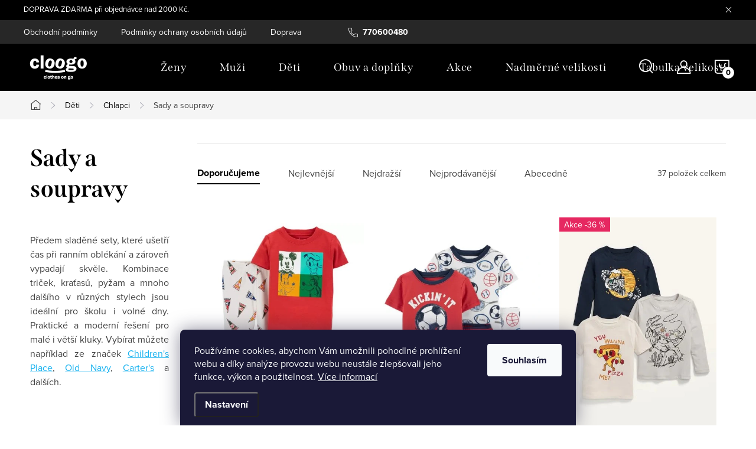

--- FILE ---
content_type: text/html; charset=utf-8
request_url: https://www.cloogo.cz/chlapecke-sady-a-soupravy-obleceni/
body_size: 24176
content:
<!doctype html><html lang="cs" dir="ltr" class="header-background-light external-fonts-loaded"><head><meta charset="utf-8" /><meta name="viewport" content="width=device-width,initial-scale=1" /><title>Chlapecké sady a soupravy – kvalita, styl a pohodlí pro děti | Cloogo</title><link rel="preconnect" href="https://cdn.myshoptet.com" /><link rel="dns-prefetch" href="https://cdn.myshoptet.com" /><link rel="preload" href="https://cdn.myshoptet.com/prj/dist/master/cms/libs/jquery/jquery-1.11.3.min.js" as="script" /><link href="https://cdn.myshoptet.com/prj/dist/master/cms/templates/frontend_templates/shared/css/font-face/source-sans-3.css" rel="stylesheet"><link href="https://cdn.myshoptet.com/prj/dist/master/cms/templates/frontend_templates/shared/css/font-face/exo-2.css" rel="stylesheet"><script>
dataLayer = [];
dataLayer.push({'shoptet' : {
    "pageId": 2125,
    "pageType": "category",
    "currency": "CZK",
    "currencyInfo": {
        "decimalSeparator": ",",
        "exchangeRate": 1,
        "priceDecimalPlaces": 0,
        "symbol": "K\u010d",
        "symbolLeft": 0,
        "thousandSeparator": " "
    },
    "language": "cs",
    "projectId": 519617,
    "category": {
        "guid": "ccecab1c-fcca-11ec-8bbf-ecf4bbd5fcf2",
        "path": "D\u011bti | Chlapci | Sady a soupravy",
        "parentCategoryGuid": "c806b3c2-fcca-11ec-9952-ecf4bbd5fcf2"
    },
    "cartInfo": {
        "id": null,
        "freeShipping": false,
        "freeShippingFrom": 2200,
        "leftToFreeGift": {
            "formattedPrice": "0 K\u010d",
            "priceLeft": 0
        },
        "freeGift": false,
        "leftToFreeShipping": {
            "priceLeft": 2200,
            "dependOnRegion": 0,
            "formattedPrice": "2 200 K\u010d"
        },
        "discountCoupon": [],
        "getNoBillingShippingPrice": {
            "withoutVat": 0,
            "vat": 0,
            "withVat": 0
        },
        "cartItems": [],
        "taxMode": "ORDINARY"
    },
    "cart": [],
    "customer": {
        "priceRatio": 1,
        "priceListId": 1,
        "groupId": null,
        "registered": false,
        "mainAccount": false
    }
}});
dataLayer.push({'cookie_consent' : {
    "marketing": "denied",
    "analytics": "denied"
}});
document.addEventListener('DOMContentLoaded', function() {
    shoptet.consent.onAccept(function(agreements) {
        if (agreements.length == 0) {
            return;
        }
        dataLayer.push({
            'cookie_consent' : {
                'marketing' : (agreements.includes(shoptet.config.cookiesConsentOptPersonalisation)
                    ? 'granted' : 'denied'),
                'analytics': (agreements.includes(shoptet.config.cookiesConsentOptAnalytics)
                    ? 'granted' : 'denied')
            },
            'event': 'cookie_consent'
        });
    });
});
</script>

<!-- Google Tag Manager -->
<script>(function(w,d,s,l,i){w[l]=w[l]||[];w[l].push({'gtm.start':
new Date().getTime(),event:'gtm.js'});var f=d.getElementsByTagName(s)[0],
j=d.createElement(s),dl=l!='dataLayer'?'&l='+l:'';j.async=true;j.src=
'https://www.googletagmanager.com/gtm.js?id='+i+dl;f.parentNode.insertBefore(j,f);
})(window,document,'script','dataLayer','GTM-KQGJKNG');</script>
<!-- End Google Tag Manager -->

<meta property="og:type" content="website"><meta property="og:site_name" content="cloogo.cz"><meta property="og:url" content="https://www.cloogo.cz/chlapecke-sady-a-soupravy-obleceni/"><meta property="og:title" content="Chlapecké sady a soupravy – kvalita, styl a pohodlí pro děti | Cloogo"><meta name="author" content="CLOOGO"><meta name="web_author" content="Shoptet.cz"><meta name="dcterms.rightsHolder" content="www.cloogo.cz"><meta name="robots" content="index,follow"><meta property="og:image" content="https://www.cloogo.cz/user/categories/orig/sada-1.png"><meta property="og:description" content="Chlapecké sady a soupravy pro snadné oblékání od Old Navy, Children's Place a Carter's na Cloogo.cz. Stylové kombinace pro školu i volný čas."><meta name="description" content="Chlapecké sady a soupravy pro snadné oblékání od Old Navy, Children's Place a Carter's na Cloogo.cz. Stylové kombinace pro školu i volný čas."><meta name="google-site-verification" content="rolJB36-pzeiAHGp5i6lTkrqx2okjIxhGRpcEPJsGGQ"><style>:root {--color-primary: #000000;--color-primary-h: 0;--color-primary-s: 0%;--color-primary-l: 0%;--color-primary-hover: #ED173F;--color-primary-hover-h: 349;--color-primary-hover-s: 86%;--color-primary-hover-l: 51%;--color-secondary: #14b1ef;--color-secondary-h: 197;--color-secondary-s: 87%;--color-secondary-l: 51%;--color-secondary-hover: #00a3df;--color-secondary-hover-h: 196;--color-secondary-hover-s: 100%;--color-secondary-hover-l: 44%;--color-tertiary: #e87e72;--color-tertiary-h: 6;--color-tertiary-s: 72%;--color-tertiary-l: 68%;--color-tertiary-hover: #e86456;--color-tertiary-hover-h: 6;--color-tertiary-hover-s: 76%;--color-tertiary-hover-l: 62%;--color-header-background: #cfcfcf;--template-font: "Source Sans 3";--template-headings-font: "Exo 2";--header-background-url: url("[data-uri]");--cookies-notice-background: #1A1937;--cookies-notice-color: #F8FAFB;--cookies-notice-button-hover: #f5f5f5;--cookies-notice-link-hover: #27263f;--templates-update-management-preview-mode-content: "Náhled aktualizací šablony je aktivní pro váš prohlížeč."}</style>
<link rel="next" href="/chlapecke-sady-a-soupravy-obleceni/strana-2/" />    <script>var shoptet = shoptet || {};</script>
    <script src="https://cdn.myshoptet.com/prj/dist/master/shop/dist/main-3g-header.js.05f199e7fd2450312de2.js"></script>
<!-- User include --><!-- service 1047(677) html code header -->
<link rel="stylesheet preload" href="https://use.typekit.net/nxv2roq.css">
<link href="https://cdn.myshoptet.com/prj/dist/master/shop/dist/font-shoptet-11.css.62c94c7785ff2cea73b2.css" rel="stylesheet preload">
<link type="text/css" href="https://cdn.myshoptet.com/usr/paxio.myshoptet.com/user/documents/Venus/style.css?v771103" rel="stylesheet preload" media="all" />
<link href="https://cdn.myshoptet.com/usr/paxio.myshoptet.com/user/documents/blank/ikony.css?v23" rel="stylesheet preload">
<link href="https://cdn.myshoptet.com/usr/paxio.myshoptet.com/user/documents/Venus/preklady.css?v15" rel="stylesheet preload">
<link rel="stylesheet preload" href="https://cdn.myshoptet.com/usr/paxio.myshoptet.com/user/documents/Venus/Slider/slick.css" />
<link rel="stylesheet preload" href="https://cdn.myshoptet.com/usr/paxio.myshoptet.com/user/documents/Venus/Slider/slick-theme.css?v3" />
<link rel="stylesheet preload" href="https://cdn.myshoptet.com/usr/paxio.myshoptet.com/user/documents/Venus/Slider/slick-classic.css?v5" />
<meta name="theme-color" content="#000" id="theme-color"/>
<!-- /User include --><link rel="shortcut icon" href="/favicon.ico" type="image/x-icon" /><link rel="canonical" href="https://www.cloogo.cz/chlapecke-sady-a-soupravy-obleceni/" />    <script>
        var _hwq = _hwq || [];
        _hwq.push(['setKey', '19D5D11EFC4B0AB37B67C478C902E3DC']);
        _hwq.push(['setTopPos', '0']);
        _hwq.push(['showWidget', '22']);
        (function() {
            var ho = document.createElement('script');
            ho.src = 'https://cz.im9.cz/direct/i/gjs.php?n=wdgt&sak=19D5D11EFC4B0AB37B67C478C902E3DC';
            var s = document.getElementsByTagName('script')[0]; s.parentNode.insertBefore(ho, s);
        })();
    </script>
<style>/* custom background */@media (min-width: 992px) {body {background-color: #ffffff ;background-position: top center;background-repeat: no-repeat;background-attachment: scroll;}}</style>    <!-- Global site tag (gtag.js) - Google Analytics -->
    <script async src="https://www.googletagmanager.com/gtag/js?id=AW-377695263"></script>
    <script>
        
        window.dataLayer = window.dataLayer || [];
        function gtag(){dataLayer.push(arguments);}
        

                    console.debug('default consent data');

            gtag('consent', 'default', {"ad_storage":"denied","analytics_storage":"denied","ad_user_data":"denied","ad_personalization":"denied","wait_for_update":500});
            dataLayer.push({
                'event': 'default_consent'
            });
        
        gtag('js', new Date());

        
        
                gtag('config', 'AW-377695263', {"allow_enhanced_conversions":true});
        
        
        
        
        
        
        
        
        
        
        
        
        
        
        
        
        
        
        document.addEventListener('DOMContentLoaded', function() {
            if (typeof shoptet.tracking !== 'undefined') {
                for (var id in shoptet.tracking.bannersList) {
                    gtag('event', 'view_promotion', {
                        "send_to": "UA",
                        "promotions": [
                            {
                                "id": shoptet.tracking.bannersList[id].id,
                                "name": shoptet.tracking.bannersList[id].name,
                                "position": shoptet.tracking.bannersList[id].position
                            }
                        ]
                    });
                }
            }

            shoptet.consent.onAccept(function(agreements) {
                if (agreements.length !== 0) {
                    console.debug('gtag consent accept');
                    var gtagConsentPayload =  {
                        'ad_storage': agreements.includes(shoptet.config.cookiesConsentOptPersonalisation)
                            ? 'granted' : 'denied',
                        'analytics_storage': agreements.includes(shoptet.config.cookiesConsentOptAnalytics)
                            ? 'granted' : 'denied',
                                                                                                'ad_user_data': agreements.includes(shoptet.config.cookiesConsentOptPersonalisation)
                            ? 'granted' : 'denied',
                        'ad_personalization': agreements.includes(shoptet.config.cookiesConsentOptPersonalisation)
                            ? 'granted' : 'denied',
                        };
                    console.debug('update consent data', gtagConsentPayload);
                    gtag('consent', 'update', gtagConsentPayload);
                    dataLayer.push(
                        { 'event': 'update_consent' }
                    );
                }
            });
        });
    </script>
</head><body class="desktop id-2125 in-chlapecke-sady-a-soupravy-obleceni template-11 type-category multiple-columns-body columns-mobile-2 columns-3 blank-mode blank-mode-css ums_forms_redesign--off ums_a11y_category_page--on ums_discussion_rating_forms--off ums_flags_display_unification--on ums_a11y_login--on mobile-header-version-1">
        <div id="fb-root"></div>
        <script>
            window.fbAsyncInit = function() {
                FB.init({
//                    appId            : 'your-app-id',
                    autoLogAppEvents : true,
                    xfbml            : true,
                    version          : 'v19.0'
                });
            };
        </script>
        <script async defer crossorigin="anonymous" src="https://connect.facebook.net/cs_CZ/sdk.js"></script>
<!-- Google Tag Manager (noscript) -->
<noscript><iframe src="https://www.googletagmanager.com/ns.html?id=GTM-KQGJKNG"
height="0" width="0" style="display:none;visibility:hidden"></iframe></noscript>
<!-- End Google Tag Manager (noscript) -->

    <div class="siteCookies siteCookies--bottom siteCookies--dark js-siteCookies" role="dialog" data-testid="cookiesPopup" data-nosnippet>
        <div class="siteCookies__form">
            <div class="siteCookies__content">
                <div class="siteCookies__text">
                    Používáme cookies, abychom Vám umožnili pohodlné prohlížení webu a díky analýze provozu webu neustále zlepšovali jeho funkce, výkon a použitelnost. <a href="https://519617.myshoptet.com/podminky-ochrany-osobnich-udaju/" target="_blank" rel="noopener noreferrer">Více informací</a>
                </div>
                <p class="siteCookies__links">
                    <button class="siteCookies__link js-cookies-settings" aria-label="Nastavení cookies" data-testid="cookiesSettings">Nastavení</button>
                </p>
            </div>
            <div class="siteCookies__buttonWrap">
                                <button class="siteCookies__button js-cookiesConsentSubmit" value="all" aria-label="Přijmout cookies" data-testid="buttonCookiesAccept">Souhlasím</button>
            </div>
        </div>
        <script>
            document.addEventListener("DOMContentLoaded", () => {
                const siteCookies = document.querySelector('.js-siteCookies');
                document.addEventListener("scroll", shoptet.common.throttle(() => {
                    const st = document.documentElement.scrollTop;
                    if (st > 1) {
                        siteCookies.classList.add('siteCookies--scrolled');
                    } else {
                        siteCookies.classList.remove('siteCookies--scrolled');
                    }
                }, 100));
            });
        </script>
    </div>
<a href="#content" class="skip-link sr-only">Přejít na obsah</a><div class="overall-wrapper"><div class="site-msg information"><div class="container"><div class="text">DOPRAVA ZDARMA při objednávce nad 2000 Kč.</div><div class="close js-close-information-msg"></div></div></div><div class="user-action"><div class="container">
    <div class="user-action-in">
                    <div id="login" class="user-action-login popup-widget login-widget" role="dialog" aria-labelledby="loginHeading">
        <div class="popup-widget-inner">
                            <h2 id="loginHeading">Přihlášení k vašemu účtu</h2><div id="customerLogin"><form action="/action/Customer/Login/" method="post" id="formLoginIncluded" class="csrf-enabled formLogin" data-testid="formLogin"><input type="hidden" name="referer" value="" /><div class="form-group"><div class="input-wrapper email js-validated-element-wrapper no-label"><input type="email" name="email" class="form-control" autofocus placeholder="E-mailová adresa (např. jan@novak.cz)" data-testid="inputEmail" autocomplete="email" required /></div></div><div class="form-group"><div class="input-wrapper password js-validated-element-wrapper no-label"><input type="password" name="password" class="form-control" placeholder="Heslo" data-testid="inputPassword" autocomplete="current-password" required /><span class="no-display">Nemůžete vyplnit toto pole</span><input type="text" name="surname" value="" class="no-display" /></div></div><div class="form-group"><div class="login-wrapper"><button type="submit" class="btn btn-secondary btn-text btn-login" data-testid="buttonSubmit">Přihlásit se</button><div class="password-helper"><a href="/registrace/" data-testid="signup" rel="nofollow">Nová registrace</a><a href="/klient/zapomenute-heslo/" rel="nofollow">Zapomenuté heslo</a></div></div></div></form>
</div>                    </div>
    </div>

                            <div id="cart-widget" class="user-action-cart popup-widget cart-widget loader-wrapper" data-testid="popupCartWidget" role="dialog" aria-hidden="true">
    <div class="popup-widget-inner cart-widget-inner place-cart-here">
        <div class="loader-overlay">
            <div class="loader"></div>
        </div>
    </div>

    <div class="cart-widget-button">
        <a href="/kosik/" class="btn btn-conversion" id="continue-order-button" rel="nofollow" data-testid="buttonNextStep">Pokračovat do košíku</a>
    </div>
</div>
            </div>
</div>
</div><div class="top-navigation-bar" data-testid="topNavigationBar">

    <div class="container">

        <div class="top-navigation-contacts">
            <strong>Zákaznická podpora:</strong><a href="tel:770600480" class="project-phone" aria-label="Zavolat na 770600480" data-testid="contactboxPhone"><span>770600480</span></a><a href="mailto:cloogo@cotex.cz" class="project-email" data-testid="contactboxEmail"><span>cloogo@cotex.cz</span></a>        </div>

                            <div class="top-navigation-menu">
                <div class="top-navigation-menu-trigger"></div>
                <ul class="top-navigation-bar-menu">
                                            <li class="top-navigation-menu-item-39">
                            <a href="/obchodni-podminky/">Obchodní podmínky</a>
                        </li>
                                            <li class="top-navigation-menu-item-691">
                            <a href="/podminky-ochrany-osobnich-udaju/">Podmínky ochrany osobních údajů</a>
                        </li>
                                            <li class="top-navigation-menu-item-1696">
                            <a href="/doprava/">Doprava</a>
                        </li>
                                            <li class="top-navigation-menu-item-3996">
                            <a href="/tabulka-velikosti/">Tabulka velikostí</a>
                        </li>
                                            <li class="top-navigation-menu-item-4046">
                            <a href="/blog/">Blog</a>
                        </li>
                                    </ul>
                <ul class="top-navigation-bar-menu-helper"></ul>
            </div>
        
        <div class="top-navigation-tools">
            <div class="responsive-tools">
                <a href="#" class="toggle-window" data-target="search" aria-label="Hledat" data-testid="linkSearchIcon"></a>
                                                            <a href="#" class="toggle-window" data-target="login"></a>
                                                    <a href="#" class="toggle-window" data-target="navigation" aria-label="Menu" data-testid="hamburgerMenu"></a>
            </div>
                        <button class="top-nav-button top-nav-button-login toggle-window" type="button" data-target="login" aria-haspopup="dialog" aria-controls="login" aria-expanded="false" data-testid="signin"><span>Přihlášení</span></button>        </div>

    </div>

</div>
<header id="header"><div class="container navigation-wrapper">
    <div class="header-top">
        <div class="site-name-wrapper">
            <div class="site-name"><a href="/" data-testid="linkWebsiteLogo"><img src="https://cdn.myshoptet.com/usr/www.cloogo.cz/user/logos/cropped-cloogo-header-1.png" alt="CLOOGO" fetchpriority="low" /></a></div>        </div>
        <div class="search" itemscope itemtype="https://schema.org/WebSite">
            <meta itemprop="headline" content="Sady a soupravy"/><meta itemprop="url" content="https://www.cloogo.cz"/><meta itemprop="text" content="Chlapecké sady a soupravy pro snadné oblékání od Old Navy, Children&amp;#039;s Place a Carter&amp;#039;s na Cloogo.cz. Stylové kombinace pro školu i volný čas."/>            <form action="/action/ProductSearch/prepareString/" method="post"
    id="formSearchForm" class="search-form compact-form js-search-main"
    itemprop="potentialAction" itemscope itemtype="https://schema.org/SearchAction" data-testid="searchForm">
    <fieldset>
        <meta itemprop="target"
            content="https://www.cloogo.cz/vyhledavani/?string={string}"/>
        <input type="hidden" name="language" value="cs"/>
        
            
<input
    type="search"
    name="string"
        class="query-input form-control search-input js-search-input"
    placeholder="Napište, co hledáte"
    autocomplete="off"
    required
    itemprop="query-input"
    aria-label="Vyhledávání"
    data-testid="searchInput"
>
            <button type="submit" class="btn btn-default" data-testid="searchBtn">Hledat</button>
        
    </fieldset>
</form>
        </div>
        <div class="navigation-buttons">
                
    <a href="/kosik/" class="btn btn-icon toggle-window cart-count" data-target="cart" data-hover="true" data-redirect="true" data-testid="headerCart" rel="nofollow" aria-haspopup="dialog" aria-expanded="false" aria-controls="cart-widget">
        
                <span class="sr-only">Nákupní košík</span>
        
            <span class="cart-price visible-lg-inline-block" data-testid="headerCartPrice">
                                    Prázdný košík                            </span>
        
    
            </a>
        </div>
    </div>
    <nav id="navigation" aria-label="Hlavní menu" data-collapsible="true"><div class="navigation-in menu"><ul class="menu-level-1" role="menubar" data-testid="headerMenuItems"><li class="menu-item-1831" role="none"><a href="/damske-obleceni-a-doplnky/" data-testid="headerMenuItem" role="menuitem" aria-expanded="false"><b>Ženy</b></a></li>
<li class="menu-item-1927" role="none"><a href="/panske-obleceni/" data-testid="headerMenuItem" role="menuitem" aria-expanded="false"><b>Muži</b></a></li>
<li class="menu-item-1810" role="none"><a href="/detske-obleceni/" data-testid="headerMenuItem" role="menuitem" aria-expanded="false"><b>Děti</b></a></li>
<li class="menu-item-2182" role="none"><a href="/obuv-a-doplnky/" data-testid="headerMenuItem" role="menuitem" aria-expanded="false"><b>Obuv a doplňky</b></a></li>
<li class="menu-item-1342" role="none"><a href="/akce/" data-testid="headerMenuItem" role="menuitem" aria-expanded="false"><b>Akce</b></a></li>
<li class="menu-item-1795" role="none"><a href="/damske-a-panske-nadmerne-velikosti-obleceni/" data-testid="headerMenuItem" role="menuitem" aria-expanded="false"><b>Nadměrné velikosti</b></a></li>
<li class="menu-item-3996" role="none"><a href="/tabulka-velikosti/" data-testid="headerMenuItem" role="menuitem" aria-expanded="false"><b>Tabulka velikostí</b></a></li>
<li class="menu-item-4046" role="none"><a href="/blog/" data-testid="headerMenuItem" role="menuitem" aria-expanded="false"><b>Blog</b></a></li>
<li class="ext" id="nav-manufacturers" role="none"><a href="https://www.cloogo.cz/znacka/" data-testid="brandsText" role="menuitem"><b>Značky</b><span class="submenu-arrow"></span></a><ul class="menu-level-2 expanded" role="menu"><li role="none"><a href="/znacka/aeropostale/" data-testid="brandName" role="menuitem"><span>Aeropostale</span></a></li><li role="none"><a href="/znacka/calvin-klein/" data-testid="brandName" role="menuitem"><span>Calvin Klein</span></a></li><li role="none"><a href="/znacka/carter-s/" data-testid="brandName" role="menuitem"><span>Carter&#039;s</span></a></li><li role="none"><a href="/znacka/fruit-of-the-loom/" data-testid="brandName" role="menuitem"><span>Fruit Of The Loom</span></a></li><li role="none"><a href="/znacka/gap/" data-testid="brandName" role="menuitem"><span>Gap</span></a></li><li role="none"><a href="/znacka/gymboree/" data-testid="brandName" role="menuitem"><span>Gymboree</span></a></li><li role="none"><a href="/znacka/hollister/" data-testid="brandName" role="menuitem"><span>Hollister</span></a></li><li role="none"><a href="/znacka/children-s-place/" data-testid="brandName" role="menuitem"><span>Children&#039;s Place</span></a></li><li role="none"><a href="/znacka/izod/" data-testid="brandName" role="menuitem"><span>Izod</span></a></li><li role="none"><a href="/znacka/nautica/" data-testid="brandName" role="menuitem"><span>Nautica</span></a></li><li role="none"><a href="/znacka/old-navy/" data-testid="brandName" role="menuitem"><span>Old Navy</span></a></li><li role="none"><a href="/znacka/oshkosh/" data-testid="brandName" role="menuitem"><span>OshKosh B&#039;Gosh</span></a></li><li role="none"><a href="/znacka/star-wars/" data-testid="brandName" role="menuitem"><span>Star Wars</span></a></li><li role="none"><a href="/znacka/tommy-hilfiger/" data-testid="brandName" role="menuitem"><span>Tommy Hilfiger</span></a></li><li role="none"><a href="/znacka/van-heusen/" data-testid="brandName" role="menuitem"><span>Van Heusen</span></a></li><li role="none"><a href="/znacka/victoria-s-secret/" data-testid="brandName" role="menuitem"><span>Victoria&#039;s Secret</span></a></li></ul>
</li></ul>
    <ul class="navigationActions" role="menu">
                            <li role="none">
                                    <a href="/login/?backTo=%2Fchlapecke-sady-a-soupravy-obleceni%2F" rel="nofollow" data-testid="signin" role="menuitem"><span>Přihlášení</span></a>
                            </li>
                        </ul>
</div><span class="navigation-close"></span></nav><div class="menu-helper" data-testid="hamburgerMenu"><span>Více</span></div>
</div></header><!-- / header -->


                    <div class="container breadcrumbs-wrapper">
            <div class="breadcrumbs navigation-home-icon-wrapper" itemscope itemtype="https://schema.org/BreadcrumbList">
                                                                            <span id="navigation-first" data-basetitle="CLOOGO" itemprop="itemListElement" itemscope itemtype="https://schema.org/ListItem">
                <a href="/" itemprop="item" class="navigation-home-icon"><span class="sr-only" itemprop="name">Domů</span></a>
                <span class="navigation-bullet">/</span>
                <meta itemprop="position" content="1" />
            </span>
                                <span id="navigation-1" itemprop="itemListElement" itemscope itemtype="https://schema.org/ListItem">
                <a href="/detske-obleceni/" itemprop="item" data-testid="breadcrumbsSecondLevel"><span itemprop="name">Děti</span></a>
                <span class="navigation-bullet">/</span>
                <meta itemprop="position" content="2" />
            </span>
                                <span id="navigation-2" itemprop="itemListElement" itemscope itemtype="https://schema.org/ListItem">
                <a href="/chlapecke-obleceni/" itemprop="item" data-testid="breadcrumbsSecondLevel"><span itemprop="name">Chlapci</span></a>
                <span class="navigation-bullet">/</span>
                <meta itemprop="position" content="3" />
            </span>
                                            <span id="navigation-3" itemprop="itemListElement" itemscope itemtype="https://schema.org/ListItem" data-testid="breadcrumbsLastLevel">
                <meta itemprop="item" content="https://www.cloogo.cz/chlapecke-sady-a-soupravy-obleceni/" />
                <meta itemprop="position" content="4" />
                <span itemprop="name" data-title="Sady a soupravy">Sady a soupravy</span>
            </span>
            </div>
        </div>
    
<div id="content-wrapper" class="container content-wrapper">
    
    <div class="content-wrapper-in">
                                                <aside class="sidebar sidebar-left"  data-testid="sidebarMenu">
                                                                        <div class="sidebar-inner visible">
                                <h1 class="h1 category-title">Sady a soupravy</h1>
                                    <div class="category-perex">
        <p style="text-align: justify;"><meta charset="UTF-8" /><span>Předem sladěné sety, které ušetří čas při ranním oblékání a zároveň vypadají skvěle. Kombinace triček, kraťasů, pyžam a mnoho dalšího v různých stylech jsou ideální pro školu i volné dny. Praktické a moderní řešení pro malé i větší kluky. Vybírat můžete například ze značek <a href="/sady-a-soupravy-akce:children-s-place/">Children's Place</a>, <a href="/chlapecke-sady-a-soupravy-obleceni:old-navy/">Old Navy</a>,</span><span>&nbsp;<a href="/chlapecke-sady-a-soupravy-obleceni:carter-s/">Carter's</a> a dalších.</span></p>
    </div>
                            </div>
                                                                            <div class="sidebar-inner">
                                                                                                        <div class="box box-bg-variant box-categories"></div>
                                                                                                            <div class="box box-bg-default box-sm box-filters"><div id="filters-default-position" data-filters-default-position="left"></div><div class="filters-wrapper"><div id="filters" class="filters visible"><div class="slider-wrapper"><h4><span>Cena</span></h4><div class="slider-header"><span class="from"><span id="min">240</span> Kč</span><span class="to"><span id="max">630</span> Kč</span></div><div class="slider-content"><div id="slider" class="param-price-filter"></div></div><span id="currencyExchangeRate" class="no-display">1</span><span id="categoryMinValue" class="no-display">240</span><span id="categoryMaxValue" class="no-display">630</span></div><form action="/action/ProductsListing/setPriceFilter/" method="post" id="price-filter-form"><fieldset id="price-filter"><input type="hidden" value="240" name="priceMin" id="price-value-min" /><input type="hidden" value="630" name="priceMax" id="price-value-max" /><input type="hidden" name="referer" value="/chlapecke-sady-a-soupravy-obleceni/" /></fieldset></form><div class="filter-sections"><div class="filter-section filter-section-boolean"><div class="param-filter-top"><form action="/action/ProductsListing/setStockFilter/" method="post"><fieldset><div><input type="checkbox" value="1" name="stock" id="stock" data-url="https://www.cloogo.cz/chlapecke-sady-a-soupravy-obleceni/?stock=1" data-filter-id="1" data-filter-code="stock"  autocomplete="off" /><label for="stock" class="filter-label">Na skladě <span class="filter-count">37</span></label></div><input type="hidden" name="referer" value="/chlapecke-sady-a-soupravy-obleceni/" /></fieldset></form></div></div><div id="category-filter-hover" class="visible"><div id="manufacturer-filter" class="filter-section filter-section-manufacturer"><h4><span>Značky</span></h4><form action="/action/productsListing/setManufacturerFilter/" method="post"><fieldset><div><input data-url="https://www.cloogo.cz/chlapecke-sady-a-soupravy-obleceni:carter-s/" data-filter-id="carter-s" data-filter-code="manufacturerId" type="checkbox" name="manufacturerId[]" id="manufacturerId[]carter-s" value="carter-s" autocomplete="off" /><label for="manufacturerId[]carter-s" class="filter-label">Carter&#039;s&nbsp;<span class="filter-count">8</span></label></div><div><input data-url="https://www.cloogo.cz/chlapecke-sady-a-soupravy-obleceni:fruit-of-the-loom/" data-filter-id="fruit-of-the-loom" data-filter-code="manufacturerId" type="checkbox" name="manufacturerId[]" id="manufacturerId[]fruit-of-the-loom" value="fruit-of-the-loom" autocomplete="off" /><label for="manufacturerId[]fruit-of-the-loom" class="filter-label">Fruit Of The Loom&nbsp;<span class="filter-count">1</span></label></div><div><input data-url="https://www.cloogo.cz/chlapecke-sady-a-soupravy-obleceni:gap/" data-filter-id="gap" data-filter-code="manufacturerId" type="checkbox" name="manufacturerId[]" id="manufacturerId[]gap" value="gap" autocomplete="off" /><label for="manufacturerId[]gap" class="filter-label">Gap&nbsp;<span class="filter-count">1</span></label></div><div><input data-url="https://www.cloogo.cz/chlapecke-sady-a-soupravy-obleceni:gymboree/" data-filter-id="gymboree" data-filter-code="manufacturerId" type="checkbox" name="manufacturerId[]" id="manufacturerId[]gymboree" value="gymboree" autocomplete="off" /><label for="manufacturerId[]gymboree" class="filter-label">Gymboree&nbsp;<span class="filter-count">1</span></label></div><div><input data-url="https://www.cloogo.cz/chlapecke-sady-a-soupravy-obleceni:children-s-place/" data-filter-id="children-s-place" data-filter-code="manufacturerId" type="checkbox" name="manufacturerId[]" id="manufacturerId[]children-s-place" value="children-s-place" autocomplete="off" /><label for="manufacturerId[]children-s-place" class="filter-label">Children&#039;s Place&nbsp;<span class="filter-count">14</span></label></div><div><input data-url="https://www.cloogo.cz/chlapecke-sady-a-soupravy-obleceni:old-navy/" data-filter-id="old-navy" data-filter-code="manufacturerId" type="checkbox" name="manufacturerId[]" id="manufacturerId[]old-navy" value="old-navy" autocomplete="off" /><label for="manufacturerId[]old-navy" class="filter-label">Old Navy&nbsp;<span class="filter-count">12</span></label></div><input type="hidden" name="referer" value="/chlapecke-sady-a-soupravy-obleceni/" /></fieldset></form></div><div class="filter-section filter-section-parametric filter-section-parametric-id-4"><h4><span>Barva</span></h4><form method="post"><fieldset><div class="advanced-filters-wrapper"></div><div><input data-url="https://www.cloogo.cz/chlapecke-sady-a-soupravy-obleceni/?pv4=2" data-filter-id="4" data-filter-code="pv" type="checkbox" name="pv[]" id="pv[]2" value="Modrá"  autocomplete="off" /><label for="pv[]2" class="filter-label ">Modrá <span class="filter-count">3</span></label></div><div><input data-url="https://www.cloogo.cz/chlapecke-sady-a-soupravy-obleceni/?pv4=3" data-filter-id="4" data-filter-code="pv" type="checkbox" name="pv[]" id="pv[]3" value="Zelená"  autocomplete="off" /><label for="pv[]3" class="filter-label ">Zelená <span class="filter-count">2</span></label></div><div><input data-url="https://www.cloogo.cz/chlapecke-sady-a-soupravy-obleceni/?pv4=82" data-filter-id="4" data-filter-code="pv" type="checkbox" name="pv[]" id="pv[]82" value="Multicolor"  autocomplete="off" /><label for="pv[]82" class="filter-label ">Multicolor <span class="filter-count">28</span></label></div><div><input data-url="https://www.cloogo.cz/chlapecke-sady-a-soupravy-obleceni/?pv4=124" data-filter-id="4" data-filter-code="pv" type="checkbox" name="pv[]" id="pv[]124" value="Černá"  autocomplete="off" /><label for="pv[]124" class="filter-label ">Černá <span class="filter-count">1</span></label></div><div><input data-url="https://www.cloogo.cz/chlapecke-sady-a-soupravy-obleceni/?pv4=223" data-filter-id="4" data-filter-code="pv" type="checkbox" name="pv[]" id="pv[]223" value="Červená"  autocomplete="off" /><label for="pv[]223" class="filter-label ">Červená <span class="filter-count">1</span></label></div><div><input data-url="https://www.cloogo.cz/chlapecke-sady-a-soupravy-obleceni/?pv4=343" data-filter-id="4" data-filter-code="pv" type="checkbox" name="pv[]" id="pv[]343" value="Army"  autocomplete="off" /><label for="pv[]343" class="filter-label ">Army <span class="filter-count">1</span></label></div><div><input data-url="https://www.cloogo.cz/chlapecke-sady-a-soupravy-obleceni/?pv4=559" data-filter-id="4" data-filter-code="pv" type="checkbox" name="pv[]" id="pv[]559" value="Béžová"  autocomplete="off" /><label for="pv[]559" class="filter-label ">Béžová <span class="filter-count">1</span></label></div><input type="hidden" name="referer" value="/chlapecke-sady-a-soupravy-obleceni/" /></fieldset></form></div><div class="filter-section filter-section-parametric filter-section-parametric-id-5"><h4><span>Velikost</span></h4><form method="post"><fieldset><div class="advanced-filters-wrapper"></div><div><input data-url="https://www.cloogo.cz/chlapecke-sady-a-soupravy-obleceni/?pv5=6" data-filter-id="5" data-filter-code="pv" type="checkbox" name="pv[]" id="pv[]6" value="M"  autocomplete="off" /><label for="pv[]6" class="filter-label ">M <span class="filter-count">1</span></label></div><div><input data-url="https://www.cloogo.cz/chlapecke-sady-a-soupravy-obleceni/?pv5=7" data-filter-id="5" data-filter-code="pv" type="checkbox" name="pv[]" id="pv[]7" value="L"  autocomplete="off" /><label for="pv[]7" class="filter-label ">L <span class="filter-count">1</span></label></div><div><input data-url="https://www.cloogo.cz/chlapecke-sady-a-soupravy-obleceni/?pv5=2946" data-filter-id="5" data-filter-code="pv" type="checkbox" name="pv[]" id="pv[]2946" value="80-86"  autocomplete="off" /><label for="pv[]2946" class="filter-label ">80-86 <span class="filter-count">1</span></label></div><div><input data-url="https://www.cloogo.cz/chlapecke-sady-a-soupravy-obleceni/?pv5=2727" data-filter-id="5" data-filter-code="pv" type="checkbox" name="pv[]" id="pv[]2727" value="86-92"  autocomplete="off" /><label for="pv[]2727" class="filter-label ">86-92 <span class="filter-count">9</span></label></div><div><input data-url="https://www.cloogo.cz/chlapecke-sady-a-soupravy-obleceni/?pv5=3891" data-filter-id="5" data-filter-code="pv" type="checkbox" name="pv[]" id="pv[]3891" value="92-98"  autocomplete="off" /><label for="pv[]3891" class="filter-label ">92-98 <span class="filter-count">10</span></label></div><div><input data-url="https://www.cloogo.cz/chlapecke-sady-a-soupravy-obleceni/?pv5=3888" data-filter-id="5" data-filter-code="pv" type="checkbox" name="pv[]" id="pv[]3888" value="98-104"  autocomplete="off" /><label for="pv[]3888" class="filter-label ">98-104 <span class="filter-count">10</span></label></div><div><input data-url="https://www.cloogo.cz/chlapecke-sady-a-soupravy-obleceni/?pv5=3885" data-filter-id="5" data-filter-code="pv" type="checkbox" name="pv[]" id="pv[]3885" value="104-110"  autocomplete="off" /><label for="pv[]3885" class="filter-label ">104-110 <span class="filter-count">9</span></label></div><div><input data-url="https://www.cloogo.cz/chlapecke-sady-a-soupravy-obleceni/?pv5=2853" data-filter-id="5" data-filter-code="pv" type="checkbox" name="pv[]" id="pv[]2853" value="104-116"  autocomplete="off" /><label for="pv[]2853" class="filter-label ">104-116 <span class="filter-count">1</span></label></div><div><input data-url="https://www.cloogo.cz/chlapecke-sady-a-soupravy-obleceni/?pv5=103" data-filter-id="5" data-filter-code="pv" type="checkbox" name="pv[]" id="pv[]103" value="110-116"  autocomplete="off" /><label for="pv[]103" class="filter-label ">110-116 <span class="filter-count">12</span></label></div><div><input data-url="https://www.cloogo.cz/chlapecke-sady-a-soupravy-obleceni/?pv5=3882" data-filter-id="5" data-filter-code="pv" type="checkbox" name="pv[]" id="pv[]3882" value="116-122"  autocomplete="off" /><label for="pv[]3882" class="filter-label ">116-122 <span class="filter-count">3</span></label></div><div><input data-url="https://www.cloogo.cz/chlapecke-sady-a-soupravy-obleceni/?pv5=2703" data-filter-id="5" data-filter-code="pv" type="checkbox" name="pv[]" id="pv[]2703" value="116-134"  autocomplete="off" /><label for="pv[]2703" class="filter-label ">116-134 <span class="filter-count">1</span></label></div><div><input data-url="https://www.cloogo.cz/chlapecke-sady-a-soupravy-obleceni/?pv5=2856" data-filter-id="5" data-filter-code="pv" type="checkbox" name="pv[]" id="pv[]2856" value="118-134"  autocomplete="off" /><label for="pv[]2856" class="filter-label ">118-134 <span class="filter-count">2</span></label></div><div><input data-url="https://www.cloogo.cz/chlapecke-sady-a-soupravy-obleceni/?pv5=2916" data-filter-id="5" data-filter-code="pv" type="checkbox" name="pv[]" id="pv[]2916" value="122-128"  autocomplete="off" /><label for="pv[]2916" class="filter-label ">122-128 <span class="filter-count">3</span></label></div><div><input data-url="https://www.cloogo.cz/chlapecke-sady-a-soupravy-obleceni/?pv5=2688" data-filter-id="5" data-filter-code="pv" type="checkbox" name="pv[]" id="pv[]2688" value="128-134"  autocomplete="off" /><label for="pv[]2688" class="filter-label ">128-134 <span class="filter-count">10</span></label></div><div><input data-url="https://www.cloogo.cz/chlapecke-sady-a-soupravy-obleceni/?pv5=3873" data-filter-id="5" data-filter-code="pv" type="checkbox" name="pv[]" id="pv[]3873" value="134-140"  autocomplete="off" /><label for="pv[]3873" class="filter-label ">134-140 <span class="filter-count">3</span></label></div><div><input data-url="https://www.cloogo.cz/chlapecke-sady-a-soupravy-obleceni/?pv5=2859" data-filter-id="5" data-filter-code="pv" type="checkbox" name="pv[]" id="pv[]2859" value="134-146"  autocomplete="off" /><label for="pv[]2859" class="filter-label ">134-146 <span class="filter-count">5</span></label></div><div><input data-url="https://www.cloogo.cz/chlapecke-sady-a-soupravy-obleceni/?pv5=3870" data-filter-id="5" data-filter-code="pv" type="checkbox" name="pv[]" id="pv[]3870" value="140-146"  autocomplete="off" /><label for="pv[]3870" class="filter-label ">140-146 <span class="filter-count">1</span></label></div><div><input data-url="https://www.cloogo.cz/chlapecke-sady-a-soupravy-obleceni/?pv5=2694" data-filter-id="5" data-filter-code="pv" type="checkbox" name="pv[]" id="pv[]2694" value="140-158"  autocomplete="off" /><label for="pv[]2694" class="filter-label ">140-158 <span class="filter-count">3</span></label></div><div><input data-url="https://www.cloogo.cz/chlapecke-sady-a-soupravy-obleceni/?pv5=2862" data-filter-id="5" data-filter-code="pv" type="checkbox" name="pv[]" id="pv[]2862" value="152-158"  autocomplete="off" /><label for="pv[]2862" class="filter-label ">152-158 <span class="filter-count">6</span></label></div><div><input data-url="https://www.cloogo.cz/chlapecke-sady-a-soupravy-obleceni/?pv5=2697" data-filter-id="5" data-filter-code="pv" type="checkbox" name="pv[]" id="pv[]2697" value="152-164"  autocomplete="off" /><label for="pv[]2697" class="filter-label ">152-164 <span class="filter-count">2</span></label></div><div><input data-url="https://www.cloogo.cz/chlapecke-sady-a-soupravy-obleceni/?pv5=2865" data-filter-id="5" data-filter-code="pv" type="checkbox" name="pv[]" id="pv[]2865" value="158-164"  autocomplete="off" /><label for="pv[]2865" class="filter-label ">158-164 <span class="filter-count">3</span></label></div><div><input data-url="https://www.cloogo.cz/chlapecke-sady-a-soupravy-obleceni/?pv5=2706" data-filter-id="5" data-filter-code="pv" type="checkbox" name="pv[]" id="pv[]2706" value="170-176"  autocomplete="off" /><label for="pv[]2706" class="filter-label ">170-176 <span class="filter-count">1</span></label></div><input type="hidden" name="referer" value="/chlapecke-sady-a-soupravy-obleceni/" /></fieldset></form></div><div class="filter-section filter-section-count"><div class="filter-total-count">        Položek k zobrazení: <strong>37</strong>
    </div>
</div>

</div></div></div></div></div>
                                                                                                            <div class="box box-bg-variant box-sm box-onlinePayments"><h4><span>Přijímáme online platby</span></h4>
<p class="text-center">
    <img src="data:image/svg+xml,%3Csvg%20width%3D%22148%22%20height%3D%2234%22%20xmlns%3D%22http%3A%2F%2Fwww.w3.org%2F2000%2Fsvg%22%3E%3C%2Fsvg%3E" alt="Loga kreditních karet" width="148" height="34"  data-src="https://cdn.myshoptet.com/prj/dist/master/cms/img/common/payment_logos/payments.png" fetchpriority="low" />
</p>
</div>
                                                                                                            <div class="box box-bg-default box-sm box-topProducts">        <div class="top-products-wrapper js-top10" >
        <h4><span>Top 10 produktů</span></h4>
        <ol class="top-products">
                            <li>
                                        <a href="/damska-bezkosticova-podprsenka-victoria--s-secret-2/" class="top-products-content">
                        <span class="top-products-name">  VICTORIA&#039;S SECRET Dámská bezkosticová podprsenka Victoria&#039;s Secret Unlined Soft Wireless Lounge Bra Floral Medley</span>
                        
                                                        <strong>
                                538 Kč
                                    

                            </strong>
                                                    
                    </a>
                </li>
                            <li>
                                        <a href="/victoria-s-secret-damske-kalhotky-vysivane-brazilky-midnight-affair-embroidery-brazilian-panty/" class="top-products-content">
                        <span class="top-products-name">  VICTORIA&#039;S SECRET Dámské kalhotky brazilky Midnight Affair Embroidery Brazilian Panty</span>
                        
                                                        <strong>
                                319 Kč
                                    

                            </strong>
                                                    
                    </a>
                </li>
                            <li>
                                        <a href="/tommy-hilfiger-panske-boxerky-sada-3-kusu-cotton-classics-slim-fit-boxer-3-pack/" class="top-products-content">
                        <span class="top-products-name">  TOMMY HILFIGER Pánské trenky sada 3 kusů Cotton Classics Slim Fit Boxer 3-Pack</span>
                        
                                                        <strong>
                                545 Kč
                                    

                            </strong>
                                                    
                    </a>
                </li>
                            <li>
                                        <a href="/calvin-klein--damske-moderni-bavlnene-elasticke-tanga-sada-7-kusu--calvin-klein-1996-cotton-stretch-7-pack-modern-thong-multicolor/" class="top-products-content">
                        <span class="top-products-name">  CALVIN KLEIN Dámská bavlněná elastická tanga sada 7 kusů 1996 Cotton Stretch 7-Pack Modern Thong multicolor</span>
                        
                                                        <strong>
                                1 359 Kč
                                    

                            </strong>
                                                    
                    </a>
                </li>
                            <li>
                                        <a href="/tommy-hilfiger-damske-bokove-kalhotky-sada-5-kusu-heart-hipster-2/" class="top-products-content">
                        <span class="top-products-name">  TOMMY HILFIGER Dámské bokové kalhotky sada 5 kusů Heart Hipster</span>
                        
                                                        <strong>
                                846 Kč
                                    

                            </strong>
                                                    
                    </a>
                </li>
                            <li>
                                        <a href="/tommy-hilfiger--damske-tricko-s-vystrihem-do-v-v-neck-favorite-t-shirt-ruzova/" class="top-products-content">
                        <span class="top-products-name">  TOMMY HILFIGER Dámské tričko s krátkým rukávem s výstřihem do V V-Neck Favorite T-Shirt Růžová</span>
                        
                                                        <strong>
                                584 Kč
                                    

                            </strong>
                                                    
                    </a>
                </li>
                            <li>
                                        <a href="/tommy-hilfiger-damska-podprsenka-heather-gray/" class="top-products-content">
                        <span class="top-products-name">  TOMMY HILFIGER Dámská podprsenka Heather Grey</span>
                        
                                                        <strong>
                                617 Kč
                                    

                            </strong>
                                                    
                    </a>
                </li>
                            <li>
                                        <a href="/old-navy-damsky-batikovany-top/" class="top-products-content">
                        <span class="top-products-name">  OLD NAVY Dámský batikovaný top</span>
                        
                                                        <strong>
                                206 Kč
                                    

                            </strong>
                                                    
                    </a>
                </li>
                            <li>
                                        <a href="/tommy-hilfiger-damska-penezenka-th-logo-zip-wallet/" class="top-products-content">
                        <span class="top-products-name">  TOMMY HILFIGER Dámská peněženka TH Logo Zip Wallet</span>
                        
                                                        <strong>
                                1 041 Kč
                                    

                            </strong>
                                                    
                    </a>
                </li>
                            <li>
                                        <a href="/old-navy-funkcni-tricko-s-dlouhym-rukavem-active/" class="top-products-content">
                        <span class="top-products-name">  OLD NAVY Funkční tričko s dlouhým rukávem Active</span>
                        
                                                        <strong>
                                339 Kč
                                    

                            </strong>
                                                    
                    </a>
                </li>
                    </ol>
    </div>
</div>
                                                                    </div>
                                                            </aside>
                            <main id="content" class="content narrow">
                            <div class="category-top">
                    
                                
        </div>
<div class="category-content-wrapper">
                                        <div id="category-header" class="category-header">
    <div class="listSorting js-listSorting">
        <h2 class="sr-only" id="listSortingHeading">Řazení produktů</h2>
        <ul class="listSorting__controls" aria-labelledby="listSortingHeading">
                                            <li>
                    <button
                        type="button"
                        id="listSortingControl--date"
                        class="listSorting__control listSorting__control--current"
                        data-sort="-date"
                        data-url="https://www.cloogo.cz/chlapecke-sady-a-soupravy-obleceni/?order=-date"
                        aria-label="Doporučujeme - Aktuálně nastavené řazení" aria-disabled="true">
                        Doporučujeme
                    </button>
                </li>
                                            <li>
                    <button
                        type="button"
                        id="listSortingControl-price"
                        class="listSorting__control"
                        data-sort="price"
                        data-url="https://www.cloogo.cz/chlapecke-sady-a-soupravy-obleceni/?order=price"
                        >
                        Nejlevnější
                    </button>
                </li>
                                            <li>
                    <button
                        type="button"
                        id="listSortingControl--price"
                        class="listSorting__control"
                        data-sort="-price"
                        data-url="https://www.cloogo.cz/chlapecke-sady-a-soupravy-obleceni/?order=-price"
                        >
                        Nejdražší
                    </button>
                </li>
                                            <li>
                    <button
                        type="button"
                        id="listSortingControl-bestseller"
                        class="listSorting__control"
                        data-sort="bestseller"
                        data-url="https://www.cloogo.cz/chlapecke-sady-a-soupravy-obleceni/?order=bestseller"
                        >
                        Nejprodávanější
                    </button>
                </li>
                                            <li>
                    <button
                        type="button"
                        id="listSortingControl-name"
                        class="listSorting__control"
                        data-sort="name"
                        data-url="https://www.cloogo.cz/chlapecke-sady-a-soupravy-obleceni/?order=name"
                        >
                        Abecedně
                    </button>
                </li>
                    </ul>
    </div>

            <div class="listItemsTotal">
            <strong>37</strong> položek celkem        </div>
    </div>
                            <div id="filters-wrapper"></div>
        
        <h2 id="productsListHeading" class="sr-only" tabindex="-1">Výpis produktů</h2>

        <div id="products" class="products products-page products-block" data-testid="productCards">
                            
        
                                                                        <div class="product">
    <div class="p swap-images" data-micro="product" data-micro-product-id="20225" data-micro-identifier="8771cc84-c3d2-11f0-9fb1-d21613a2077b" data-testid="productItem">
                    <a href="/carter-s-divci-pyzamo-s-kratkym-rukavem-s-jednorozcem-my-little-pony-100--snug-fit-cotton-pjs/" class="image">
                <img src="https://cdn.myshoptet.com/usr/www.cloogo.cz/user/shop/detail/20225_2m516914.png?691b8818
" alt="2M516914" data-src="https://cdn.myshoptet.com/usr/www.cloogo.cz/user/shop/detail/20225_2m516914.png?691b8818
" data-next="https://cdn.myshoptet.com/usr/www.cloogo.cz/user/shop/detail/20225-1_2m516914-lv04.png?691b8818" class="swap-image" data-micro-image="https://cdn.myshoptet.com/usr/www.cloogo.cz/user/shop/big/20225_2m516914.png?691b8818" width="423" height="564"  fetchpriority="high" />
                                    <meta id="ogImage" property="og:image" content="https://cdn.myshoptet.com/usr/www.cloogo.cz/user/shop/big/20225_2m516914.png?691b8818" />
                                                                                                                                    
    

    


            </a>
        
        <div class="p-in">

            <div class="p-in-in">
                <a href="/carter-s-divci-pyzamo-s-kratkym-rukavem-s-jednorozcem-my-little-pony-100--snug-fit-cotton-pjs/" class="name" data-micro="url">
                    <span data-micro="name" data-testid="productCardName">
                          CARTER&#039;S Unisex pyžamo s krátkým rukávem Disney Mickey Mouse 100% Snug Fit Cotton PJs                    </span>
                </a>
                
            <div class="ratings-wrapper">
            
                        <div class="availability">
            <span style="color:#009901">
                Skladem            </span>
                                                            </div>
            </div>
    
                            </div>

            <div class="p-bottom single-button">
                
                <div data-micro="offer"
    data-micro-price="399.00"
    data-micro-price-currency="CZK"
            data-micro-availability="https://schema.org/InStock"
    >
                    <div class="prices">
                                                                                
                        
                        
                        
            <div class="price price-final" data-testid="productCardPrice">
        <strong>
                                        399 Kč
                    </strong>
            

        
    </div>


                        

                    </div>

                    

                                            <div class="p-tools">
                                                                                    
    
                                                                                            <a href="/carter-s-divci-pyzamo-s-kratkym-rukavem-s-jednorozcem-my-little-pony-100--snug-fit-cotton-pjs/" class="btn btn-primary" aria-hidden="true" tabindex="-1">Detail</a>
                                                    </div>
                    
                                                        

                </div>

            </div>

        </div>

        
        <div class="widget-parameter-wrapper" data-parameter-name="Velikost" data-parameter-id="5" data-parameter-single="false">
        <ul class="widget-parameter-list">
                            <li class="widget-parameter-value">
                    <a href="/carter-s-divci-pyzamo-s-kratkym-rukavem-s-jednorozcem-my-little-pony-100--snug-fit-cotton-pjs/?parameterValueId=2727" data-value-id="2727" title="Velikost: 86-92">86-92</a>
                </li>
                            <li class="widget-parameter-value">
                    <a href="/carter-s-divci-pyzamo-s-kratkym-rukavem-s-jednorozcem-my-little-pony-100--snug-fit-cotton-pjs/?parameterValueId=3891" data-value-id="3891" title="Velikost: 92-98">92-98</a>
                </li>
                            <li class="widget-parameter-value">
                    <a href="/carter-s-divci-pyzamo-s-kratkym-rukavem-s-jednorozcem-my-little-pony-100--snug-fit-cotton-pjs/?parameterValueId=3888" data-value-id="3888" title="Velikost: 98-104">98-104</a>
                </li>
                    </ul>
        <div class="widget-parameter-more">
            <span>+ další</span>
        </div>
    </div>


                    <span class="no-display" data-micro="sku">CT19413564_0900</span>
    
    </div>
</div>
                                                    <div class="product">
    <div class="p swap-images" data-micro="product" data-micro-product-id="20127" data-micro-identifier="ead565a0-6cee-11f0-befa-d21613a2077b" data-testid="productItem">
                    <a href="/carter-s-chlapecke-pyzamo-s-kratkym-rukavem-s-fotbalovym-motivem-100--snug-fit-cotton-pjs/" class="image">
                <img src="https://cdn.myshoptet.com/usr/www.cloogo.cz/user/shop/detail/20127_carter-s-chlapecke-pyzamo-s-kratkym-rukavem-s-fotbalovym-motivem-100--snug-fit-cotton-pjs.png?691b3c72
" alt="CARTER'S Chlapecké pyžamo s krátkým rukávem s fotbalovým motivem 100% Snug Fit Cotton PJs" data-src="https://cdn.myshoptet.com/usr/www.cloogo.cz/user/shop/detail/20127_carter-s-chlapecke-pyzamo-s-kratkym-rukavem-s-fotbalovym-motivem-100--snug-fit-cotton-pjs.png?691b3c72
" data-next="https://cdn.myshoptet.com/usr/www.cloogo.cz/user/shop/detail/20127-1_carter-s-chlapecke-pyzamo-s-kratkym-rukavem-s-fotbalovym-motivem-100--snug-fit-cotton-pjs-sada-4-kusu--velikost-104-110--barva-multicolor--vyrobce-carter-s-.png?691b3c72" class="swap-image" data-micro-image="https://cdn.myshoptet.com/usr/www.cloogo.cz/user/shop/big/20127_carter-s-chlapecke-pyzamo-s-kratkym-rukavem-s-fotbalovym-motivem-100--snug-fit-cotton-pjs.png?691b3c72" width="423" height="564"  fetchpriority="low" />
                                                                                                                                    
    

    


            </a>
        
        <div class="p-in">

            <div class="p-in-in">
                <a href="/carter-s-chlapecke-pyzamo-s-kratkym-rukavem-s-fotbalovym-motivem-100--snug-fit-cotton-pjs/" class="name" data-micro="url">
                    <span data-micro="name" data-testid="productCardName">
                          CARTER&#039;S Chlapecké pyžamo s krátkým rukávem s fotbalovým motivem 100% Snug Fit Cotton PJs sada 4 kusů                    </span>
                </a>
                
            <div class="ratings-wrapper">
            
                        <div class="availability">
            <span style="color:#009901">
                Skladem            </span>
                                                            </div>
            </div>
    
                            </div>

            <div class="p-bottom single-button">
                
                <div data-micro="offer"
    data-micro-price="571.00"
    data-micro-price-currency="CZK"
            data-micro-availability="https://schema.org/InStock"
    >
                    <div class="prices">
                                                                                
                        
                        
                        
            <div class="price price-final" data-testid="productCardPrice">
        <strong>
                                        571 Kč
                    </strong>
            

        
    </div>


                        

                    </div>

                    

                                            <div class="p-tools">
                                                                                    
    
                                                                                            <a href="/carter-s-chlapecke-pyzamo-s-kratkym-rukavem-s-fotbalovym-motivem-100--snug-fit-cotton-pjs/" class="btn btn-primary" aria-hidden="true" tabindex="-1">Detail</a>
                                                    </div>
                    
                                                        

                </div>

            </div>

        </div>

        
        <div class="widget-parameter-wrapper" data-parameter-name="Velikost" data-parameter-id="5" data-parameter-single="false">
        <ul class="widget-parameter-list">
                            <li class="widget-parameter-value">
                    <a href="/carter-s-chlapecke-pyzamo-s-kratkym-rukavem-s-fotbalovym-motivem-100--snug-fit-cotton-pjs/?parameterValueId=3888" data-value-id="3888" title="Velikost: 98-104">98-104</a>
                </li>
                            <li class="widget-parameter-value">
                    <a href="/carter-s-chlapecke-pyzamo-s-kratkym-rukavem-s-fotbalovym-motivem-100--snug-fit-cotton-pjs/?parameterValueId=3885" data-value-id="3885" title="Velikost: 104-110">104-110</a>
                </li>
                    </ul>
        <div class="widget-parameter-more">
            <span>+ další</span>
        </div>
    </div>


                    <span class="no-display" data-micro="sku">CT19413594_5159</span>
    
    </div>
</div>
                                                    <div class="product">
    <div class="p" data-micro="product" data-micro-product-id="19513" data-micro-identifier="acf3b564-027c-11ed-851f-246e96436f44" data-testid="productItem">
                    <a href="/chlapecka-tricka-old-navy-sada-3-kusu-3/" class="image">
                <img src="https://cdn.myshoptet.com/usr/www.cloogo.cz/user/shop/detail/19513-1_chlapecka-tricka-old-navy-sada-3-kusu.jpg?688986b1
" alt="chlapecká trička old navy sada 3 kusů" data-shp-lazy="true" data-micro-image="https://cdn.myshoptet.com/usr/www.cloogo.cz/user/shop/big/19513-1_chlapecka-tricka-old-navy-sada-3-kusu.jpg?688986b1" width="423" height="564"  fetchpriority="low" />
                                                                                                                                    
    

    

    <div class="flags flags-extra">
      
                
                                                                              
            <span class="flag flag-discount">
                                                                                                            <span class="price-standard"><span>690 Kč</span></span>
                                                                                                                                                <span class="price-save">&ndash;36 %</span>
                                    </span>
              </div>

            </a>
        
        <div class="p-in">

            <div class="p-in-in">
                <a href="/chlapecka-tricka-old-navy-sada-3-kusu-3/" class="name" data-micro="url">
                    <span data-micro="name" data-testid="productCardName">
                          OLD NAVY Unisex tričko s dlouhým rukávem sada 3 kusů                    </span>
                </a>
                
            <div class="ratings-wrapper">
            
                        <div class="availability">
            <span style="color:#009901">
                Skladem            </span>
                                                            </div>
            </div>
    
                            </div>

            <div class="p-bottom single-button">
                
                <div data-micro="offer"
    data-micro-price="440.00"
    data-micro-price-currency="CZK"
            data-micro-availability="https://schema.org/InStock"
    >
                    <div class="prices">
                                                                                
                                                        
                        
                        
                        
            <div class="price price-final" data-testid="productCardPrice">
        <strong>
                                        440 Kč
                    </strong>
            

        
    </div>


                        

                    </div>

                    

                                            <div class="p-tools">
                                                                                    
    
                                                                                            <a href="/chlapecka-tricka-old-navy-sada-3-kusu-3/" class="btn btn-primary" aria-hidden="true" tabindex="-1">Detail</a>
                                                    </div>
                    
                                                        

                </div>

            </div>

        </div>

        
        <div class="widget-parameter-wrapper" data-parameter-name="Velikost" data-parameter-id="5" data-parameter-single="false">
        <ul class="widget-parameter-list">
                            <li class="widget-parameter-value">
                    <a href="/chlapecka-tricka-old-navy-sada-3-kusu-3/?parameterValueId=2727" data-value-id="2727" title="Velikost: 86-92">86-92</a>
                </li>
                            <li class="widget-parameter-value">
                    <a href="/chlapecka-tricka-old-navy-sada-3-kusu-3/?parameterValueId=3891" data-value-id="3891" title="Velikost: 92-98">92-98</a>
                </li>
                            <li class="widget-parameter-value">
                    <a href="/chlapecka-tricka-old-navy-sada-3-kusu-3/?parameterValueId=3888" data-value-id="3888" title="Velikost: 98-104">98-104</a>
                </li>
                    </ul>
        <div class="widget-parameter-more">
            <span>+ další</span>
        </div>
    </div>


                    <span class="no-display" data-micro="sku">ON739664002_2546-N</span>
    
    </div>
</div>
                                                    <div class="product">
    <div class="p" data-micro="product" data-micro-product-id="19510" data-micro-identifier="ace5a0d2-027c-11ed-a0e9-246e96436f44" data-testid="productItem">
                    <a href="/chlapecka-tricka-old-navy-sada-3-kusu-2/" class="image">
                <img src="data:image/svg+xml,%3Csvg%20width%3D%22423%22%20height%3D%22564%22%20xmlns%3D%22http%3A%2F%2Fwww.w3.org%2F2000%2Fsvg%22%3E%3C%2Fsvg%3E" alt="chlapecká trička old navy sada 3 kusů" data-micro-image="https://cdn.myshoptet.com/usr/www.cloogo.cz/user/shop/big/19510-1_chlapecka-tricka-old-navy-sada-3-kusu.jpg?688986b1" width="423" height="564"  data-src="https://cdn.myshoptet.com/usr/www.cloogo.cz/user/shop/detail/19510-1_chlapecka-tricka-old-navy-sada-3-kusu.jpg?688986b1
" fetchpriority="low" />
                                                                                                                                    
    

    

    <div class="flags flags-extra">
      
                
                                                                              
            <span class="flag flag-discount">
                                                                                                            <span class="price-standard"><span>690 Kč</span></span>
                                                                                                                                                <span class="price-save">&ndash;36 %</span>
                                    </span>
              </div>

            </a>
        
        <div class="p-in">

            <div class="p-in-in">
                <a href="/chlapecka-tricka-old-navy-sada-3-kusu-2/" class="name" data-micro="url">
                    <span data-micro="name" data-testid="productCardName">
                          OLD NAVY Chlapecké tričko s dlouhým rukávem sada 3 kusů                    </span>
                </a>
                
            <div class="ratings-wrapper">
            
                        <div class="availability">
            <span style="color:#009901">
                Skladem            </span>
                                                            </div>
            </div>
    
                            </div>

            <div class="p-bottom single-button">
                
                <div data-micro="offer"
    data-micro-price="440.00"
    data-micro-price-currency="CZK"
            data-micro-availability="https://schema.org/InStock"
    >
                    <div class="prices">
                                                                                
                                                        
                        
                        
                        
            <div class="price price-final" data-testid="productCardPrice">
        <strong>
                                        440 Kč
                    </strong>
            

        
    </div>


                        

                    </div>

                    

                                            <div class="p-tools">
                                                                                    
    
                                                                                            <a href="/chlapecka-tricka-old-navy-sada-3-kusu-2/" class="btn btn-primary" aria-hidden="true" tabindex="-1">Detail</a>
                                                    </div>
                    
                                                        

                </div>

            </div>

        </div>

        
        <div class="widget-parameter-wrapper" data-parameter-name="Velikost" data-parameter-id="5" data-parameter-single="false">
        <ul class="widget-parameter-list">
                            <li class="widget-parameter-value">
                    <a href="/chlapecka-tricka-old-navy-sada-3-kusu-2/?parameterValueId=2727" data-value-id="2727" title="Velikost: 86-92">86-92</a>
                </li>
                            <li class="widget-parameter-value">
                    <a href="/chlapecka-tricka-old-navy-sada-3-kusu-2/?parameterValueId=3891" data-value-id="3891" title="Velikost: 92-98">92-98</a>
                </li>
                    </ul>
        <div class="widget-parameter-more">
            <span>+ další</span>
        </div>
    </div>


                    <span class="no-display" data-micro="sku">ON739673012_2532-N</span>
    
    </div>
</div>
                                                    <div class="product">
    <div class="p swap-images" data-micro="product" data-micro-product-id="19501" data-micro-identifier="ac7eea9a-027c-11ed-9cbb-246e96436f44" data-testid="productItem">
                    <a href="/chlapecka-sada-tricek-old-navy-2/" class="image">
                <img src="data:image/svg+xml,%3Csvg%20width%3D%22423%22%20height%3D%22564%22%20xmlns%3D%22http%3A%2F%2Fwww.w3.org%2F2000%2Fsvg%22%3E%3C%2Fsvg%3E" alt="chlapecká sada triček old navy" data-src="https://cdn.myshoptet.com/usr/www.cloogo.cz/user/shop/detail/19501-2_chlapecka-sada-tricek-old-navy.jpg?688986b1
" data-next="https://cdn.myshoptet.com/usr/www.cloogo.cz/user/shop/detail/19501-3_old-navy-chlapecke-tricko-s-dlouhym-rukavem-sada-3-kusu--barva-multicolor--velikost-3t-91-99cm-.jpg?688986b1" class="swap-image" data-micro-image="https://cdn.myshoptet.com/usr/www.cloogo.cz/user/shop/big/19501-2_chlapecka-sada-tricek-old-navy.jpg?688986b1" width="423" height="564"  data-src="https://cdn.myshoptet.com/usr/www.cloogo.cz/user/shop/detail/19501-2_chlapecka-sada-tricek-old-navy.jpg?688986b1
" fetchpriority="low" />
                                                                                                                                    
    

    

    <div class="flags flags-extra">
      
                
                                                                              
            <span class="flag flag-discount">
                                                                                                            <span class="price-standard"><span>690 Kč</span></span>
                                                                                                                                                <span class="price-save">&ndash;36 %</span>
                                    </span>
              </div>

            </a>
        
        <div class="p-in">

            <div class="p-in-in">
                <a href="/chlapecka-sada-tricek-old-navy-2/" class="name" data-micro="url">
                    <span data-micro="name" data-testid="productCardName">
                          OLD NAVY Chlapecké tričko s dlouhým rukávem sada 3 kusů                    </span>
                </a>
                
            <div class="ratings-wrapper">
            
                        <div class="availability">
            <span style="color:#009901">
                Skladem            </span>
                                                            </div>
            </div>
    
                            </div>

            <div class="p-bottom single-button">
                
                <div data-micro="offer"
    data-micro-price="440.00"
    data-micro-price-currency="CZK"
            data-micro-availability="https://schema.org/InStock"
    >
                    <div class="prices">
                                                                                
                                                        
                        
                        
                        
            <div class="price price-final" data-testid="productCardPrice">
        <strong>
                                        440 Kč
                    </strong>
            

        
    </div>


                        

                    </div>

                    

                                            <div class="p-tools">
                                                                                    
    
                                                                                            <a href="/chlapecka-sada-tricek-old-navy-2/" class="btn btn-primary" aria-hidden="true" tabindex="-1">Detail</a>
                                                    </div>
                    
                                                        

                </div>

            </div>

        </div>

        
        <div class="widget-parameter-wrapper" data-parameter-name="Velikost" data-parameter-id="5" data-parameter-single="false">
        <ul class="widget-parameter-list">
                            <li class="widget-parameter-value">
                    <a href="/chlapecka-sada-tricek-old-navy-2/?parameterValueId=3891" data-value-id="3891" title="Velikost: 92-98">92-98</a>
                </li>
                            <li class="widget-parameter-value">
                    <a href="/chlapecka-sada-tricek-old-navy-2/?parameterValueId=3888" data-value-id="3888" title="Velikost: 98-104">98-104</a>
                </li>
                            <li class="widget-parameter-value">
                    <a href="/chlapecka-sada-tricek-old-navy-2/?parameterValueId=3885" data-value-id="3885" title="Velikost: 104-110">104-110</a>
                </li>
                    </ul>
        <div class="widget-parameter-more">
            <span>+ další</span>
        </div>
    </div>


                    <span class="no-display" data-micro="sku">ON738937022_9039-N</span>
    
    </div>
</div>
                                                    <div class="product">
    <div class="p swap-images" data-micro="product" data-micro-product-id="19429" data-micro-identifier="a9750f64-027c-11ed-b9e8-246e96436f44" data-testid="productItem">
                    <a href="/sada-chlapeckych-tricek-s-dinosaurem-children--s-place/" class="image">
                <img src="data:image/svg+xml,%3Csvg%20width%3D%22423%22%20height%3D%22564%22%20xmlns%3D%22http%3A%2F%2Fwww.w3.org%2F2000%2Fsvg%22%3E%3C%2Fsvg%3E" alt="sada chlapeckých triček s dinosaurem children´s place" data-src="https://cdn.myshoptet.com/usr/www.cloogo.cz/user/shop/detail/19429-4_sada-chlapeckych-tricek-s-dinosaurem-children--s-place.jpg?688986b0
" data-next="https://cdn.myshoptet.com/usr/www.cloogo.cz/user/shop/detail/19429-5_sada-chlapeckych-tricek-s-dinosaurem-children--s-place--velikost-xxl-11-12-let--156-163-cm--barva-multicolor-.jpg?688986b0" class="swap-image" data-micro-image="https://cdn.myshoptet.com/usr/www.cloogo.cz/user/shop/big/19429-4_sada-chlapeckych-tricek-s-dinosaurem-children--s-place.jpg?688986b0" width="423" height="564"  data-src="https://cdn.myshoptet.com/usr/www.cloogo.cz/user/shop/detail/19429-4_sada-chlapeckych-tricek-s-dinosaurem-children--s-place.jpg?688986b0
" fetchpriority="low" />
                                                                                                                                    
    

    

    <div class="flags flags-extra">
      
                
                                                                              
            <span class="flag flag-discount">
                                                                                                            <span class="price-standard"><span>750 Kč</span></span>
                                                                                                                                                <span class="price-save">&ndash;16 %</span>
                                    </span>
              </div>

            </a>
        
        <div class="p-in">

            <div class="p-in-in">
                <a href="/sada-chlapeckych-tricek-s-dinosaurem-children--s-place/" class="name" data-micro="url">
                    <span data-micro="name" data-testid="productCardName">
                          CHILDREN&#039;S PLACE Chlapecké tričko s krátkým rukávem s dinosaurem sada 3 kusů                    </span>
                </a>
                
            <div class="ratings-wrapper">
            
                        <div class="availability">
            <span style="color:#009901">
                Skladem            </span>
                                                            </div>
            </div>
    
                            </div>

            <div class="p-bottom single-button">
                
                <div data-micro="offer"
    data-micro-price="630.00"
    data-micro-price-currency="CZK"
            data-micro-availability="https://schema.org/InStock"
    >
                    <div class="prices">
                                                                                
                                                        
                        
                        
                        
            <div class="price price-final" data-testid="productCardPrice">
        <strong>
                                        630 Kč
                    </strong>
            

        
    </div>


                        

                    </div>

                    

                                            <div class="p-tools">
                                                                                    
    
                                                                                            <a href="/sada-chlapeckych-tricek-s-dinosaurem-children--s-place/" class="btn btn-primary" aria-hidden="true" tabindex="-1">Detail</a>
                                                    </div>
                    
                                                        

                </div>

            </div>

        </div>

        
        <div class="widget-parameter-wrapper" data-parameter-name="Velikost" data-parameter-id="5" data-parameter-single="false">
        <ul class="widget-parameter-list">
                            <li class="widget-parameter-value">
                    <a href="/sada-chlapeckych-tricek-s-dinosaurem-children--s-place/?parameterValueId=2862" data-value-id="2862" title="Velikost: 152-158">152-158</a>
                </li>
                            <li class="widget-parameter-value">
                    <a href="/sada-chlapeckych-tricek-s-dinosaurem-children--s-place/?parameterValueId=2865" data-value-id="2865" title="Velikost: 158-164">158-164</a>
                </li>
                    </ul>
        <div class="widget-parameter-more">
            <span>+ další</span>
        </div>
    </div>


                    <span class="no-display" data-micro="sku">CP3024582005_8104-N</span>
    
    </div>
</div>
                                                    <div class="product">
    <div class="p swap-images" data-micro="product" data-micro-product-id="19420" data-micro-identifier="a929c388-027c-11ed-b6b9-246e96436f44" data-testid="productItem">
                    <a href="/chlapecka-sada-spodniho-pradla-gymboree/" class="image">
                <img src="data:image/svg+xml,%3Csvg%20width%3D%22423%22%20height%3D%22564%22%20xmlns%3D%22http%3A%2F%2Fwww.w3.org%2F2000%2Fsvg%22%3E%3C%2Fsvg%3E" alt="chlapecká sada spodního prádla gymboree" data-src="https://cdn.myshoptet.com/usr/www.cloogo.cz/user/shop/detail/19420-3_chlapecka-sada-spodniho-pradla-gymboree.jpg?688986af
" data-next="https://cdn.myshoptet.com/usr/www.cloogo.cz/user/shop/detail/19420-4_gymboree-chlapecke-slipy-sada-3-kusu--barva-multicolor--velikost-s.jpg?688986af" class="swap-image" data-micro-image="https://cdn.myshoptet.com/usr/www.cloogo.cz/user/shop/big/19420-3_chlapecka-sada-spodniho-pradla-gymboree.jpg?688986af" width="423" height="564"  data-src="https://cdn.myshoptet.com/usr/www.cloogo.cz/user/shop/detail/19420-3_chlapecka-sada-spodniho-pradla-gymboree.jpg?688986af
" fetchpriority="low" />
                                                                                                                                    
    

    

    <div class="flags flags-extra">
      
                
                                                                              
            <span class="flag flag-discount">
                                                                                                            <span class="price-standard"><span>425 Kč</span></span>
                                                                                                                                                <span class="price-save">&ndash;31 %</span>
                                    </span>
              </div>

            </a>
        
        <div class="p-in">

            <div class="p-in-in">
                <a href="/chlapecka-sada-spodniho-pradla-gymboree/" class="name" data-micro="url">
                    <span data-micro="name" data-testid="productCardName">
                          GYMBOREE Chlapecké slipy sada 3 kusů                    </span>
                </a>
                
            <div class="ratings-wrapper">
            
                        <div class="availability">
            <span style="color:#009901">
                Skladem            </span>
                                                            </div>
            </div>
    
                            </div>

            <div class="p-bottom single-button">
                
                <div data-micro="offer"
    data-micro-price="290.00"
    data-micro-price-currency="CZK"
            data-micro-availability="https://schema.org/InStock"
    >
                    <div class="prices">
                                                                                
                                                        
                        
                        
                        
            <div class="price price-final" data-testid="productCardPrice">
        <strong>
                                        290 Kč
                    </strong>
            

        
    </div>


                        

                    </div>

                    

                                            <div class="p-tools">
                                                                                    
    
                                                                                            <a href="/chlapecka-sada-spodniho-pradla-gymboree/" class="btn btn-primary" aria-hidden="true" tabindex="-1">Detail</a>
                                                    </div>
                    
                                                        

                </div>

            </div>

        </div>

        
        <div class="widget-parameter-wrapper" data-parameter-name="Velikost" data-parameter-id="5" data-parameter-single="false">
        <ul class="widget-parameter-list">
                            <li class="widget-parameter-value">
                    <a href="/chlapecka-sada-spodniho-pradla-gymboree/?parameterValueId=3888" data-value-id="3888" title="Velikost: 98-104">98-104</a>
                </li>
                            <li class="widget-parameter-value">
                    <a href="/chlapecka-sada-spodniho-pradla-gymboree/?parameterValueId=103" data-value-id="103" title="Velikost: 110-116">110-116</a>
                </li>
                            <li class="widget-parameter-value">
                    <a href="/chlapecka-sada-spodniho-pradla-gymboree/?parameterValueId=2688" data-value-id="2688" title="Velikost: 128-134">128-134</a>
                </li>
                            <li class="widget-parameter-value">
                    <a href="/chlapecka-sada-spodniho-pradla-gymboree/?parameterValueId=3870" data-value-id="3870" title="Velikost: 140-146">140-146</a>
                </li>
                    </ul>
        <div class="widget-parameter-more">
            <span>+ další</span>
        </div>
    </div>


                    <span class="no-display" data-micro="sku">GM302650700_7794-N</span>
    
    </div>
</div>
                                                    <div class="product">
    <div class="p swap-images" data-micro="product" data-micro-product-id="19411" data-micro-identifier="a8d0bbee-027c-11ed-a469-246e96436f44" data-testid="productItem">
                    <a href="/sada-chlapeckych-tricek-children--s-place-3/" class="image">
                <img src="data:image/svg+xml,%3Csvg%20width%3D%22423%22%20height%3D%22564%22%20xmlns%3D%22http%3A%2F%2Fwww.w3.org%2F2000%2Fsvg%22%3E%3C%2Fsvg%3E" alt="sada chlapeckých triček children´s place" data-src="https://cdn.myshoptet.com/usr/www.cloogo.cz/user/shop/detail/19411-3_sada-chlapeckych-tricek-children--s-place.jpg?688986af
" data-next="https://cdn.myshoptet.com/usr/www.cloogo.cz/user/shop/detail/19411-4_sada-chlapeckych-tricek-children--s-place--velikost-xl-10-11-let--149-156-cm--barva-multicolor-.jpg?688986af" class="swap-image" data-micro-image="https://cdn.myshoptet.com/usr/www.cloogo.cz/user/shop/big/19411-3_sada-chlapeckych-tricek-children--s-place.jpg?688986af" width="423" height="564"  data-src="https://cdn.myshoptet.com/usr/www.cloogo.cz/user/shop/detail/19411-3_sada-chlapeckych-tricek-children--s-place.jpg?688986af
" fetchpriority="low" />
                                                                                                                                    
    

    


            </a>
        
        <div class="p-in">

            <div class="p-in-in">
                <a href="/sada-chlapeckych-tricek-children--s-place-3/" class="name" data-micro="url">
                    <span data-micro="name" data-testid="productCardName">
                          CHILDREN&#039;S PLACE Chlapecké tričko s krátkým rukávem sada 2 kusů                    </span>
                </a>
                
            <div class="ratings-wrapper">
            
                        <div class="availability">
            <span style="color:#009901">
                Skladem            </span>
                                                            </div>
            </div>
    
                            </div>

            <div class="p-bottom single-button">
                
                <div data-micro="offer"
    data-micro-price="480.00"
    data-micro-price-currency="CZK"
            data-micro-availability="https://schema.org/InStock"
    >
                    <div class="prices">
                                                                                
                        
                        
                        
            <div class="price price-final" data-testid="productCardPrice">
        <strong>
                                        480 Kč
                    </strong>
            

        
    </div>


                        

                    </div>

                    

                                            <div class="p-tools">
                                                                                    
    
                                                                                            <a href="/sada-chlapeckych-tricek-children--s-place-3/" class="btn btn-primary" aria-hidden="true" tabindex="-1">Detail</a>
                                                    </div>
                    
                                                        

                </div>

            </div>

        </div>

        
        <div class="widget-parameter-wrapper" data-parameter-name="Velikost" data-parameter-id="5" data-parameter-single="false">
        <ul class="widget-parameter-list">
                            <li class="widget-parameter-value">
                    <a href="/sada-chlapeckych-tricek-children--s-place-3/?parameterValueId=2856" data-value-id="2856" title="Velikost: 118-134">118-134</a>
                </li>
                            <li class="widget-parameter-value">
                    <a href="/sada-chlapeckych-tricek-children--s-place-3/?parameterValueId=2862" data-value-id="2862" title="Velikost: 152-158">152-158</a>
                </li>
                    </ul>
        <div class="widget-parameter-more">
            <span>+ další</span>
        </div>
    </div>


                    <span class="no-display" data-micro="sku">CP302457700_7712-N</span>
    
    </div>
</div>
                                                    <div class="product">
    <div class="p swap-images" data-micro="product" data-micro-product-id="19405" data-micro-identifier="a87ded9c-027c-11ed-a03e-246e96436f44" data-testid="productItem">
                    <a href="/sada-chlapeckych-tricek-children--s-place-2/" class="image">
                <img src="data:image/svg+xml,%3Csvg%20width%3D%22423%22%20height%3D%22564%22%20xmlns%3D%22http%3A%2F%2Fwww.w3.org%2F2000%2Fsvg%22%3E%3C%2Fsvg%3E" alt="sada chlapeckých triček children´s place" data-src="https://cdn.myshoptet.com/usr/www.cloogo.cz/user/shop/detail/19405-3_sada-chlapeckych-tricek-children--s-place.jpg?688986af
" data-next="https://cdn.myshoptet.com/usr/www.cloogo.cz/user/shop/detail/19405-4_sada-chlapeckych-tricek-children--s-place--velikost-xxl-11-12-let--156-163-cm--barva-bila-cervena-.jpg?688986af" class="swap-image" data-micro-image="https://cdn.myshoptet.com/usr/www.cloogo.cz/user/shop/big/19405-3_sada-chlapeckych-tricek-children--s-place.jpg?688986af" width="423" height="564"  data-src="https://cdn.myshoptet.com/usr/www.cloogo.cz/user/shop/detail/19405-3_sada-chlapeckych-tricek-children--s-place.jpg?688986af
" fetchpriority="low" />
                                                                                                                                    
    

    


            </a>
        
        <div class="p-in">

            <div class="p-in-in">
                <a href="/sada-chlapeckych-tricek-children--s-place-2/" class="name" data-micro="url">
                    <span data-micro="name" data-testid="productCardName">
                          CHILDREN&#039;S PLACE Chlapecké tričko s krátkým rukávem sada 2 kusů                    </span>
                </a>
                
            <div class="ratings-wrapper">
            
                        <div class="availability">
            <span style="color:#009901">
                Skladem            </span>
                                                            </div>
            </div>
    
                            </div>

            <div class="p-bottom single-button">
                
                <div data-micro="offer"
    data-micro-price="480.00"
    data-micro-price-currency="CZK"
            data-micro-availability="https://schema.org/InStock"
    >
                    <div class="prices">
                                                                                
                        
                        
                        
            <div class="price price-final" data-testid="productCardPrice">
        <strong>
                                        480 Kč
                    </strong>
            

        
    </div>


                        

                    </div>

                    

                                            <div class="p-tools">
                                                                                    
    
                                                                                            <a href="/sada-chlapeckych-tricek-children--s-place-2/" class="btn btn-primary" aria-hidden="true" tabindex="-1">Detail</a>
                                                    </div>
                    
                                                        

                </div>

            </div>

        </div>

        
        <div class="widget-parameter-wrapper" data-parameter-name="Velikost" data-parameter-id="5" data-parameter-single="false">
        <ul class="widget-parameter-list">
                            <li class="widget-parameter-value">
                    <a href="/sada-chlapeckych-tricek-children--s-place-2/?parameterValueId=2856" data-value-id="2856" title="Velikost: 118-134">118-134</a>
                </li>
                            <li class="widget-parameter-value">
                    <a href="/sada-chlapeckych-tricek-children--s-place-2/?parameterValueId=2862" data-value-id="2862" title="Velikost: 152-158">152-158</a>
                </li>
                            <li class="widget-parameter-value">
                    <a href="/sada-chlapeckych-tricek-children--s-place-2/?parameterValueId=2865" data-value-id="2865" title="Velikost: 158-164">158-164</a>
                </li>
                    </ul>
        <div class="widget-parameter-more">
            <span>+ další</span>
        </div>
    </div>


                    <span class="no-display" data-micro="sku">CP302635600_6818-N</span>
    
    </div>
</div>
                                                    <div class="product">
    <div class="p" data-micro="product" data-micro-product-id="19219" data-micro-identifier="a2283ee8-027c-11ed-870f-246e96436f44" data-testid="productItem">
                    <a href="/chlapecka-tilka-old-navy-sada-2-kusu-2/" class="image">
                <img src="data:image/svg+xml,%3Csvg%20width%3D%22423%22%20height%3D%22564%22%20xmlns%3D%22http%3A%2F%2Fwww.w3.org%2F2000%2Fsvg%22%3E%3C%2Fsvg%3E" alt="chlapecká tílka old navy-sada 2 kusů" data-micro-image="https://cdn.myshoptet.com/usr/www.cloogo.cz/user/shop/big/19219-1_chlapecka-tilka-old-navy-sada-2-kusu.jpg?688986ad" width="423" height="564"  data-src="https://cdn.myshoptet.com/usr/www.cloogo.cz/user/shop/detail/19219-1_chlapecka-tilka-old-navy-sada-2-kusu.jpg?688986ad
" fetchpriority="low" />
                                                                                                                                    
    

    


            </a>
        
        <div class="p-in">

            <div class="p-in-in">
                <a href="/chlapecka-tilka-old-navy-sada-2-kusu-2/" class="name" data-micro="url">
                    <span data-micro="name" data-testid="productCardName">
                          OLD NAVY Chlapecké tílka sady 2 kusů                    </span>
                </a>
                
            <div class="ratings-wrapper">
            
                        <div class="availability">
            <span style="color:#009901">
                Skladem            </span>
                                                            </div>
            </div>
    
                            </div>

            <div class="p-bottom single-button">
                
                <div data-micro="offer"
    data-micro-price="240.00"
    data-micro-price-currency="CZK"
            data-micro-availability="https://schema.org/InStock"
    >
                    <div class="prices">
                                                                                
                        
                        
                        
            <div class="price price-final" data-testid="productCardPrice">
        <strong>
                                        240 Kč
                    </strong>
            

        
    </div>


                        

                    </div>

                    

                                            <div class="p-tools">
                                                                                    
    
                                                                                            <a href="/chlapecka-tilka-old-navy-sada-2-kusu-2/" class="btn btn-primary" aria-hidden="true" tabindex="-1">Detail</a>
                                                    </div>
                    
                                                        

                </div>

            </div>

        </div>

        
        <div class="widget-parameter-wrapper" data-parameter-name="Velikost" data-parameter-id="5" data-parameter-single="false">
        <ul class="widget-parameter-list">
                            <li class="widget-parameter-value">
                    <a href="/chlapecka-tilka-old-navy-sada-2-kusu-2/?parameterValueId=103" data-value-id="103" title="Velikost: 110-116">110-116</a>
                </li>
                            <li class="widget-parameter-value">
                    <a href="/chlapecka-tilka-old-navy-sada-2-kusu-2/?parameterValueId=2688" data-value-id="2688" title="Velikost: 128-134">128-134</a>
                </li>
                            <li class="widget-parameter-value">
                    <a href="/chlapecka-tilka-old-navy-sada-2-kusu-2/?parameterValueId=3873" data-value-id="3873" title="Velikost: 134-140">134-140</a>
                </li>
                            <li class="widget-parameter-value">
                    <a href="/chlapecka-tilka-old-navy-sada-2-kusu-2/?parameterValueId=2694" data-value-id="2694" title="Velikost: 140-158">140-158</a>
                </li>
                            <li class="widget-parameter-value">
                    <a href="/chlapecka-tilka-old-navy-sada-2-kusu-2/?parameterValueId=2697" data-value-id="2697" title="Velikost: 152-164">152-164</a>
                </li>
                    </ul>
        <div class="widget-parameter-more">
            <span>+ další</span>
        </div>
    </div>


                    <span class="no-display" data-micro="sku">ON67586602_7717-N</span>
    
    </div>
</div>
                                                    <div class="product">
    <div class="p swap-images" data-micro="product" data-micro-product-id="19216" data-micro-identifier="a20b0e68-027c-11ed-b1bf-246e96436f44" data-testid="productItem">
                    <a href="/chlapecka-tilka-old-navy-sada-2-kusu/" class="image">
                <img src="data:image/svg+xml,%3Csvg%20width%3D%22423%22%20height%3D%22564%22%20xmlns%3D%22http%3A%2F%2Fwww.w3.org%2F2000%2Fsvg%22%3E%3C%2Fsvg%3E" alt="chlapecká tílka old navy-sada 2 kusů" data-src="https://cdn.myshoptet.com/usr/www.cloogo.cz/user/shop/detail/19216-2_chlapecka-tilka-old-navy-sada-2-kusu.jpg?688986ad
" data-next="https://cdn.myshoptet.com/usr/www.cloogo.cz/user/shop/detail/19216-3_old-navy-chlapecke-tilka-sady-2-kusu--barva-multicolor--velikost-l-10-12-137-152cm-.jpg?688986ad" class="swap-image" data-micro-image="https://cdn.myshoptet.com/usr/www.cloogo.cz/user/shop/big/19216-2_chlapecka-tilka-old-navy-sada-2-kusu.jpg?688986ad" width="423" height="564"  data-src="https://cdn.myshoptet.com/usr/www.cloogo.cz/user/shop/detail/19216-2_chlapecka-tilka-old-navy-sada-2-kusu.jpg?688986ad
" fetchpriority="low" />
                                                                                                                                    
    

    


            </a>
        
        <div class="p-in">

            <div class="p-in-in">
                <a href="/chlapecka-tilka-old-navy-sada-2-kusu/" class="name" data-micro="url">
                    <span data-micro="name" data-testid="productCardName">
                          OLD NAVY Chlapecké tílka sady 2 kusů                    </span>
                </a>
                
            <div class="ratings-wrapper">
            
                        <div class="availability">
            <span style="color:#009901">
                Skladem            </span>
                                                            </div>
            </div>
    
                            </div>

            <div class="p-bottom single-button">
                
                <div data-micro="offer"
    data-micro-price="240.00"
    data-micro-price-currency="CZK"
            data-micro-availability="https://schema.org/InStock"
    >
                    <div class="prices">
                                                                                
                        
                        
                        
            <div class="price price-final" data-testid="productCardPrice">
        <strong>
                                        240 Kč
                    </strong>
            

        
    </div>


                        

                    </div>

                    

                                            <div class="p-tools">
                                                                                    
    
                                                                                            <a href="/chlapecka-tilka-old-navy-sada-2-kusu/" class="btn btn-primary" aria-hidden="true" tabindex="-1">Detail</a>
                                                    </div>
                    
                                                        

                </div>

            </div>

        </div>

        
        <div class="widget-parameter-wrapper" data-parameter-name="Velikost" data-parameter-id="5" data-parameter-single="false">
        <ul class="widget-parameter-list">
                            <li class="widget-parameter-value">
                    <a href="/chlapecka-tilka-old-navy-sada-2-kusu/?parameterValueId=2688" data-value-id="2688" title="Velikost: 128-134">128-134</a>
                </li>
                            <li class="widget-parameter-value">
                    <a href="/chlapecka-tilka-old-navy-sada-2-kusu/?parameterValueId=3873" data-value-id="3873" title="Velikost: 134-140">134-140</a>
                </li>
                            <li class="widget-parameter-value">
                    <a href="/chlapecka-tilka-old-navy-sada-2-kusu/?parameterValueId=2694" data-value-id="2694" title="Velikost: 140-158">140-158</a>
                </li>
                    </ul>
        <div class="widget-parameter-more">
            <span>+ další</span>
        </div>
    </div>


                    <span class="no-display" data-micro="sku">ON675866052_7714-N</span>
    
    </div>
</div>
                                                    <div class="product">
    <div class="p swap-images" data-micro="product" data-micro-product-id="19204" data-micro-identifier="a1a2dba4-027c-11ed-a10b-246e96436f44" data-testid="productItem">
                    <a href="/divci-i-chlapecke-tricko-old-navy-sada-3-kusu-2/" class="image">
                <img src="data:image/svg+xml,%3Csvg%20width%3D%22423%22%20height%3D%22564%22%20xmlns%3D%22http%3A%2F%2Fwww.w3.org%2F2000%2Fsvg%22%3E%3C%2Fsvg%3E" alt="dívčí i chlapecké tričko old navy sada 3 kusů" data-src="https://cdn.myshoptet.com/usr/www.cloogo.cz/user/shop/detail/19204-2_divci-i-chlapecke-tricko-old-navy-sada-3-kusu.jpg?688986ad
" data-next="https://cdn.myshoptet.com/usr/www.cloogo.cz/user/shop/detail/19204-3_old-navy-unisex-tricko-s-kratkym-rukavem-sada-3-kusu--barva-multicolor--velikost-2t-84-91cm-.jpg?688986ad" class="swap-image" data-micro-image="https://cdn.myshoptet.com/usr/www.cloogo.cz/user/shop/big/19204-2_divci-i-chlapecke-tricko-old-navy-sada-3-kusu.jpg?688986ad" width="423" height="564"  data-src="https://cdn.myshoptet.com/usr/www.cloogo.cz/user/shop/detail/19204-2_divci-i-chlapecke-tricko-old-navy-sada-3-kusu.jpg?688986ad
" fetchpriority="low" />
                                                                                                                                    
    

    

    <div class="flags flags-extra">
      
                
                                                                              
            <span class="flag flag-discount">
                                                                                                            <span class="price-standard"><span>690 Kč</span></span>
                                                                                                                                                <span class="price-save">&ndash;36 %</span>
                                    </span>
              </div>

            </a>
        
        <div class="p-in">

            <div class="p-in-in">
                <a href="/divci-i-chlapecke-tricko-old-navy-sada-3-kusu-2/" class="name" data-micro="url">
                    <span data-micro="name" data-testid="productCardName">
                          OLD NAVY Unisex tričko s krátkým rukávem sada 3 kusů                    </span>
                </a>
                
            <div class="ratings-wrapper">
            
                        <div class="availability">
            <span style="color:#009901">
                Skladem            </span>
                                                            </div>
            </div>
    
                            </div>

            <div class="p-bottom single-button">
                
                <div data-micro="offer"
    data-micro-price="440.00"
    data-micro-price-currency="CZK"
            data-micro-availability="https://schema.org/InStock"
    >
                    <div class="prices">
                                                                                
                                                        
                        
                        
                        
            <div class="price price-final" data-testid="productCardPrice">
        <strong>
                                        440 Kč
                    </strong>
            

        
    </div>


                        

                    </div>

                    

                                            <div class="p-tools">
                                                                                    
    
                                                                                            <a href="/divci-i-chlapecke-tricko-old-navy-sada-3-kusu-2/" class="btn btn-primary" aria-hidden="true" tabindex="-1">Detail</a>
                                                    </div>
                    
                                                        

                </div>

            </div>

        </div>

        
        <div class="widget-parameter-wrapper" data-parameter-name="Velikost" data-parameter-id="5" data-parameter-single="false">
        <ul class="widget-parameter-list">
                            <li class="widget-parameter-value">
                    <a href="/divci-i-chlapecke-tricko-old-navy-sada-3-kusu-2/?parameterValueId=2727" data-value-id="2727" title="Velikost: 86-92">86-92</a>
                </li>
                    </ul>
        <div class="widget-parameter-more">
            <span>+ další</span>
        </div>
    </div>


                    <span class="no-display" data-micro="sku">ON678537002_5922-N</span>
    
    </div>
</div>
                                                    <div class="product">
    <div class="p" data-micro="product" data-micro-product-id="19201" data-micro-identifier="a16288f6-027c-11ed-bfb6-246e96436f44" data-testid="productItem">
                    <a href="/chlapecke-kratasy-old-navy-sada-2-kusu/" class="image">
                <img src="data:image/svg+xml,%3Csvg%20width%3D%22423%22%20height%3D%22564%22%20xmlns%3D%22http%3A%2F%2Fwww.w3.org%2F2000%2Fsvg%22%3E%3C%2Fsvg%3E" alt="chlapecké kraťasy old navy sada 2 kusů" data-micro-image="https://cdn.myshoptet.com/usr/www.cloogo.cz/user/shop/big/19201-1_chlapecke-kratasy-old-navy-sada-2-kusu.jpg?688986ad" width="423" height="564"  data-src="https://cdn.myshoptet.com/usr/www.cloogo.cz/user/shop/detail/19201-1_chlapecke-kratasy-old-navy-sada-2-kusu.jpg?688986ad
" fetchpriority="low" />
                                                                                                                                    
    

    

    <div class="flags flags-extra">
      
                
                                                                              
            <span class="flag flag-discount">
                                                                                                            <span class="price-standard"><span>600 Kč</span></span>
                                                                                                                                                <span class="price-save">&ndash;43 %</span>
                                    </span>
              </div>

            </a>
        
        <div class="p-in">

            <div class="p-in-in">
                <a href="/chlapecke-kratasy-old-navy-sada-2-kusu/" class="name" data-micro="url">
                    <span data-micro="name" data-testid="productCardName">
                          OLD NAVY Chlapecké army kraťasy sada 2 kusů                    </span>
                </a>
                
            <div class="ratings-wrapper">
            
                        <div class="availability">
            <span style="color:#009901">
                Skladem            </span>
                                                            </div>
            </div>
    
                            </div>

            <div class="p-bottom single-button">
                
                <div data-micro="offer"
    data-micro-price="340.00"
    data-micro-price-currency="CZK"
            data-micro-availability="https://schema.org/InStock"
    >
                    <div class="prices">
                                                                                
                                                        
                        
                        
                        
            <div class="price price-final" data-testid="productCardPrice">
        <strong>
                                        340 Kč
                    </strong>
            

        
    </div>


                        

                    </div>

                    

                                            <div class="p-tools">
                                                                                    
    
                                                                                            <a href="/chlapecke-kratasy-old-navy-sada-2-kusu/" class="btn btn-primary" aria-hidden="true" tabindex="-1">Detail</a>
                                                    </div>
                    
                                                        

                </div>

            </div>

        </div>

        
        <div class="widget-parameter-wrapper" data-parameter-name="Velikost" data-parameter-id="5" data-parameter-single="false">
        <ul class="widget-parameter-list">
                            <li class="widget-parameter-value">
                    <a href="/chlapecke-kratasy-old-navy-sada-2-kusu/?parameterValueId=2727" data-value-id="2727" title="Velikost: 86-92">86-92</a>
                </li>
                            <li class="widget-parameter-value">
                    <a href="/chlapecke-kratasy-old-navy-sada-2-kusu/?parameterValueId=3891" data-value-id="3891" title="Velikost: 92-98">92-98</a>
                </li>
                            <li class="widget-parameter-value">
                    <a href="/chlapecke-kratasy-old-navy-sada-2-kusu/?parameterValueId=3888" data-value-id="3888" title="Velikost: 98-104">98-104</a>
                </li>
                            <li class="widget-parameter-value">
                    <a href="/chlapecke-kratasy-old-navy-sada-2-kusu/?parameterValueId=3885" data-value-id="3885" title="Velikost: 104-110">104-110</a>
                </li>
                    </ul>
        <div class="widget-parameter-more">
            <span>+ další</span>
        </div>
    </div>


                    <span class="no-display" data-micro="sku">ON69180401_5905-N</span>
    
    </div>
</div>
                                                    <div class="product">
    <div class="p" data-micro="product" data-micro-product-id="19192" data-micro-identifier="a12f13cc-027c-11ed-aa07-246e96436f44" data-testid="productItem">
                    <a href="/divci-i-chlapecke-tricko-old-navy-sada-3-kusu/" class="image">
                <img src="data:image/svg+xml,%3Csvg%20width%3D%22423%22%20height%3D%22564%22%20xmlns%3D%22http%3A%2F%2Fwww.w3.org%2F2000%2Fsvg%22%3E%3C%2Fsvg%3E" alt="dívčí i chlapecké tričko old navy sada 3 kusů" data-micro-image="https://cdn.myshoptet.com/usr/www.cloogo.cz/user/shop/big/19192-1_divci-i-chlapecke-tricko-old-navy-sada-3-kusu.jpg?688986ad" width="423" height="564"  data-src="https://cdn.myshoptet.com/usr/www.cloogo.cz/user/shop/detail/19192-1_divci-i-chlapecke-tricko-old-navy-sada-3-kusu.jpg?688986ad
" fetchpriority="low" />
                                                                                                                                    
    

    

    <div class="flags flags-extra">
      
                
                                                                              
            <span class="flag flag-discount">
                                                                                                            <span class="price-standard"><span>690 Kč</span></span>
                                                                                                                                                <span class="price-save">&ndash;36 %</span>
                                    </span>
              </div>

            </a>
        
        <div class="p-in">

            <div class="p-in-in">
                <a href="/divci-i-chlapecke-tricko-old-navy-sada-3-kusu/" class="name" data-micro="url">
                    <span data-micro="name" data-testid="productCardName">
                          OLD NAVY Unisex tričko s krátkým rukávem sada 3 kusů                    </span>
                </a>
                
            <div class="ratings-wrapper">
            
                        <div class="availability">
            <span style="color:#009901">
                Skladem            </span>
                                                            </div>
            </div>
    
                            </div>

            <div class="p-bottom single-button">
                
                <div data-micro="offer"
    data-micro-price="440.00"
    data-micro-price-currency="CZK"
            data-micro-availability="https://schema.org/InStock"
    >
                    <div class="prices">
                                                                                
                                                        
                        
                        
                        
            <div class="price price-final" data-testid="productCardPrice">
        <strong>
                                        440 Kč
                    </strong>
            

        
    </div>


                        

                    </div>

                    

                                            <div class="p-tools">
                                                                                    
    
                                                                                            <a href="/divci-i-chlapecke-tricko-old-navy-sada-3-kusu/" class="btn btn-primary" aria-hidden="true" tabindex="-1">Detail</a>
                                                    </div>
                    
                                                        

                </div>

            </div>

        </div>

        
        <div class="widget-parameter-wrapper" data-parameter-name="Velikost" data-parameter-id="5" data-parameter-single="false">
        <ul class="widget-parameter-list">
                            <li class="widget-parameter-value">
                    <a href="/divci-i-chlapecke-tricko-old-navy-sada-3-kusu/?parameterValueId=2727" data-value-id="2727" title="Velikost: 86-92">86-92</a>
                </li>
                            <li class="widget-parameter-value">
                    <a href="/divci-i-chlapecke-tricko-old-navy-sada-3-kusu/?parameterValueId=3891" data-value-id="3891" title="Velikost: 92-98">92-98</a>
                </li>
                    </ul>
        <div class="widget-parameter-more">
            <span>+ další</span>
        </div>
    </div>


                    <span class="no-display" data-micro="sku">ON67741702_5871-N</span>
    
    </div>
</div>
                                                    <div class="product">
    <div class="p" data-micro="product" data-micro-product-id="19120" data-micro-identifier="9eb1de90-027c-11ed-a5b4-246e96436f44" data-testid="productItem">
                    <a href="/divci-i-chlapecke-teplaky-gap-sada-2-kusu/" class="image">
                <img src="data:image/svg+xml,%3Csvg%20width%3D%22423%22%20height%3D%22564%22%20xmlns%3D%22http%3A%2F%2Fwww.w3.org%2F2000%2Fsvg%22%3E%3C%2Fsvg%3E" alt="dívčí i chlapecké tepláky gap - sada 2 kusů" data-micro-image="https://cdn.myshoptet.com/usr/www.cloogo.cz/user/shop/big/19120-1_divci-i-chlapecke-teplaky-gap-sada-2-kusu.jpg?688986ac" width="423" height="564"  data-src="https://cdn.myshoptet.com/usr/www.cloogo.cz/user/shop/detail/19120-1_divci-i-chlapecke-teplaky-gap-sada-2-kusu.jpg?688986ac
" fetchpriority="low" />
                                                                                                                                    
    

    

    <div class="flags flags-extra">
      
                
                                                                              
            <span class="flag flag-discount">
                                                                                                            <span class="price-standard"><span>750 Kč</span></span>
                                                                                                                                                <span class="price-save">&ndash;29 %</span>
                                    </span>
              </div>

            </a>
        
        <div class="p-in">

            <div class="p-in-in">
                <a href="/divci-i-chlapecke-teplaky-gap-sada-2-kusu/" class="name" data-micro="url">
                    <span data-micro="name" data-testid="productCardName">
                          GAP Unisex tepláky s army vzorem sada 2 kusů                    </span>
                </a>
                
            <div class="ratings-wrapper">
            
                        <div class="availability">
            <span style="color:#009901">
                Skladem            </span>
                                                            </div>
            </div>
    
                            </div>

            <div class="p-bottom single-button">
                
                <div data-micro="offer"
    data-micro-price="530.00"
    data-micro-price-currency="CZK"
            data-micro-availability="https://schema.org/InStock"
    >
                    <div class="prices">
                                                                                
                                                        
                        
                        
                        
            <div class="price price-final" data-testid="productCardPrice">
        <strong>
                                        530 Kč
                    </strong>
            

        
    </div>


                        

                    </div>

                    

                                            <div class="p-tools">
                                                                                    
    
                                                                                            <a href="/divci-i-chlapecke-teplaky-gap-sada-2-kusu/" class="btn btn-primary" aria-hidden="true" tabindex="-1">Detail</a>
                                                    </div>
                    
                                                        

                </div>

            </div>

        </div>

        
        <div class="widget-parameter-wrapper" data-parameter-name="Velikost" data-parameter-id="5" data-parameter-single="false">
        <ul class="widget-parameter-list">
                            <li class="widget-parameter-value">
                    <a href="/divci-i-chlapecke-teplaky-gap-sada-2-kusu/?parameterValueId=3891" data-value-id="3891" title="Velikost: 92-98">92-98</a>
                </li>
                    </ul>
        <div class="widget-parameter-more">
            <span>+ další</span>
        </div>
    </div>


                    <span class="no-display" data-micro="sku">GP67157201_9942-N</span>
    
    </div>
</div>
                                                    <div class="product">
    <div class="p" data-micro="product" data-micro-product-id="19075" data-micro-identifier="9d68274c-027c-11ed-b51d-246e96436f44" data-testid="productItem">
                    <a href="/divci-i-chlapecke-pyzamo-s-dinosaurem-old-navy-3-dily/" class="image">
                <img src="data:image/svg+xml,%3Csvg%20width%3D%22423%22%20height%3D%22564%22%20xmlns%3D%22http%3A%2F%2Fwww.w3.org%2F2000%2Fsvg%22%3E%3C%2Fsvg%3E" alt="dívčí i chlapecké pyžamo s dinosaurem old navy - 3 díly" data-micro-image="https://cdn.myshoptet.com/usr/www.cloogo.cz/user/shop/big/19075-1_divci-i-chlapecke-pyzamo-s-dinosaurem-old-navy-3-dily.jpg?688986ab" width="423" height="564"  data-src="https://cdn.myshoptet.com/usr/www.cloogo.cz/user/shop/detail/19075-1_divci-i-chlapecke-pyzamo-s-dinosaurem-old-navy-3-dily.jpg?688986ab
" fetchpriority="low" />
                                                                                                                                    
    

    

    <div class="flags flags-extra">
      
                
                                                                              
            <span class="flag flag-discount">
                                                                                                            <span class="price-standard"><span>500 Kč</span></span>
                                                                                                                                                <span class="price-save">&ndash;32 %</span>
                                    </span>
              </div>

            </a>
        
        <div class="p-in">

            <div class="p-in-in">
                <a href="/divci-i-chlapecke-pyzamo-s-dinosaurem-old-navy-3-dily/" class="name" data-micro="url">
                    <span data-micro="name" data-testid="productCardName">
                          OLD NAVY Unisex pyžamo s krátkým rukávem sada 3 kusů                    </span>
                </a>
                
            <div class="ratings-wrapper">
            
                        <div class="availability">
            <span style="color:#009901">
                Skladem            </span>
                                                            </div>
            </div>
    
                            </div>

            <div class="p-bottom single-button">
                
                <div data-micro="offer"
    data-micro-price="340.00"
    data-micro-price-currency="CZK"
            data-micro-availability="https://schema.org/InStock"
    >
                    <div class="prices">
                                                                                
                                                        
                        
                        
                        
            <div class="price price-final" data-testid="productCardPrice">
        <strong>
                                        340 Kč
                    </strong>
            

        
    </div>


                        

                    </div>

                    

                                            <div class="p-tools">
                                                                                    
    
                                                                                            <a href="/divci-i-chlapecke-pyzamo-s-dinosaurem-old-navy-3-dily/" class="btn btn-primary" aria-hidden="true" tabindex="-1">Detail</a>
                                                    </div>
                    
                                                        

                </div>

            </div>

        </div>

        
        <div class="widget-parameter-wrapper" data-parameter-name="Velikost" data-parameter-id="5" data-parameter-single="false">
        <ul class="widget-parameter-list">
                            <li class="widget-parameter-value">
                    <a href="/divci-i-chlapecke-pyzamo-s-dinosaurem-old-navy-3-dily/?parameterValueId=3891" data-value-id="3891" title="Velikost: 92-98">92-98</a>
                </li>
                            <li class="widget-parameter-value">
                    <a href="/divci-i-chlapecke-pyzamo-s-dinosaurem-old-navy-3-dily/?parameterValueId=3888" data-value-id="3888" title="Velikost: 98-104">98-104</a>
                </li>
                    </ul>
        <div class="widget-parameter-more">
            <span>+ další</span>
        </div>
    </div>


                    <span class="no-display" data-micro="sku">ON677857002_5273-N</span>
    
    </div>
</div>
                                                    <div class="product">
    <div class="p swap-images" data-micro="product" data-micro-product-id="18982" data-micro-identifier="9a729720-027c-11ed-8599-246e96436f44" data-testid="productItem">
                    <a href="/chlapecke-tricko-old-navy-sada-2-kusu/" class="image">
                <img src="data:image/svg+xml,%3Csvg%20width%3D%22423%22%20height%3D%22564%22%20xmlns%3D%22http%3A%2F%2Fwww.w3.org%2F2000%2Fsvg%22%3E%3C%2Fsvg%3E" alt="chlapecké tričko old navy sada 2 kusů" data-src="https://cdn.myshoptet.com/usr/www.cloogo.cz/user/shop/detail/18982-2_chlapecke-tricko-old-navy-sada-2-kusu.jpg?688986aa
" data-next="https://cdn.myshoptet.com/usr/www.cloogo.cz/user/shop/detail/18982-3_old-navy-chlapecke-tricko-s-kratkym-rukavem-sada-2-kusu--barva-multicolor--velikost-xxl-14-15-165-170cm-.jpg?688986aa" class="swap-image" data-micro-image="https://cdn.myshoptet.com/usr/www.cloogo.cz/user/shop/big/18982-2_chlapecke-tricko-old-navy-sada-2-kusu.jpg?688986aa" width="423" height="564"  data-src="https://cdn.myshoptet.com/usr/www.cloogo.cz/user/shop/detail/18982-2_chlapecke-tricko-old-navy-sada-2-kusu.jpg?688986aa
" fetchpriority="low" />
                                                                                                                                    
    

    


            </a>
        
        <div class="p-in">

            <div class="p-in-in">
                <a href="/chlapecke-tricko-old-navy-sada-2-kusu/" class="name" data-micro="url">
                    <span data-micro="name" data-testid="productCardName">
                          OLD NAVY Chlapecké tričko s krátkým rukávem sada 2 kusů                    </span>
                </a>
                
            <div class="ratings-wrapper">
            
                        <div class="availability">
            <span style="color:#009901">
                Skladem            </span>
                                                            </div>
            </div>
    
                            </div>

            <div class="p-bottom single-button">
                
                <div data-micro="offer"
    data-micro-price="390.00"
    data-micro-price-currency="CZK"
            data-micro-availability="https://schema.org/InStock"
    >
                    <div class="prices">
                                                                                
                        
                        
                        
            <div class="price price-final" data-testid="productCardPrice">
        <strong>
                                        390 Kč
                    </strong>
            

        
    </div>


                        

                    </div>

                    

                                            <div class="p-tools">
                                                                                    
    
                                                                                            <a href="/chlapecke-tricko-old-navy-sada-2-kusu/" class="btn btn-primary" aria-hidden="true" tabindex="-1">Detail</a>
                                                    </div>
                    
                                                        

                </div>

            </div>

        </div>

        
        <div class="widget-parameter-wrapper" data-parameter-name="Velikost" data-parameter-id="5" data-parameter-single="false">
        <ul class="widget-parameter-list">
                            <li class="widget-parameter-value">
                    <a href="/chlapecke-tricko-old-navy-sada-2-kusu/?parameterValueId=103" data-value-id="103" title="Velikost: 110-116">110-116</a>
                </li>
                            <li class="widget-parameter-value">
                    <a href="/chlapecke-tricko-old-navy-sada-2-kusu/?parameterValueId=2703" data-value-id="2703" title="Velikost: 116-134">116-134</a>
                </li>
                            <li class="widget-parameter-value">
                    <a href="/chlapecke-tricko-old-navy-sada-2-kusu/?parameterValueId=3873" data-value-id="3873" title="Velikost: 134-140">134-140</a>
                </li>
                            <li class="widget-parameter-value">
                    <a href="/chlapecke-tricko-old-navy-sada-2-kusu/?parameterValueId=2694" data-value-id="2694" title="Velikost: 140-158">140-158</a>
                </li>
                            <li class="widget-parameter-value">
                    <a href="/chlapecke-tricko-old-navy-sada-2-kusu/?parameterValueId=2697" data-value-id="2697" title="Velikost: 152-164">152-164</a>
                </li>
                            <li class="widget-parameter-value">
                    <a href="/chlapecke-tricko-old-navy-sada-2-kusu/?parameterValueId=2706" data-value-id="2706" title="Velikost: 170-176">170-176</a>
                </li>
                    </ul>
        <div class="widget-parameter-more">
            <span>+ další</span>
        </div>
    </div>


                    <span class="no-display" data-micro="sku">ON6921670121_9644-N</span>
    
    </div>
</div>
                                                    <div class="product">
    <div class="p swap-images" data-micro="product" data-micro-product-id="18934" data-micro-identifier="989b2084-027c-11ed-b405-246e96436f44" data-testid="productItem">
                    <a href="/chlapecka-sportovni-souprava-children--s-place-4/" class="image">
                <img src="data:image/svg+xml,%3Csvg%20width%3D%22423%22%20height%3D%22564%22%20xmlns%3D%22http%3A%2F%2Fwww.w3.org%2F2000%2Fsvg%22%3E%3C%2Fsvg%3E" alt="chlapecká sportovní souprava children´s place" data-src="https://cdn.myshoptet.com/usr/www.cloogo.cz/user/shop/detail/18934-5_chlapecka-sportovni-souprava-children--s-place.jpg?688986a9
" data-next="https://cdn.myshoptet.com/usr/www.cloogo.cz/user/shop/detail/18934-6_chlapecka-sportovni-souprava-children--s-place--velikost-m-7-8-let--126-132-cm--barva-m-7-8-let--126-132-cm-.jpg?688986a9" class="swap-image" data-micro-image="https://cdn.myshoptet.com/usr/www.cloogo.cz/user/shop/big/18934-5_chlapecka-sportovni-souprava-children--s-place.jpg?688986a9" width="423" height="564"  data-src="https://cdn.myshoptet.com/usr/www.cloogo.cz/user/shop/detail/18934-5_chlapecka-sportovni-souprava-children--s-place.jpg?688986a9
" fetchpriority="low" />
                                                                                                                                    
    

    

    <div class="flags flags-extra">
      
                
                                                                              
            <span class="flag flag-discount">
                                                                                                            <span class="price-standard"><span>825 Kč</span></span>
                                                                                                                                                <span class="price-save">&ndash;30 %</span>
                                    </span>
              </div>

            </a>
        
        <div class="p-in">

            <div class="p-in-in">
                <a href="/chlapecka-sportovni-souprava-children--s-place-4/" class="name" data-micro="url">
                    <span data-micro="name" data-testid="productCardName">
                          CHILDREN&#039;S PLACE Chlapecká sportovní souprava Play Hard                    </span>
                </a>
                
            <div class="ratings-wrapper">
            
                        <div class="availability">
            <span style="color:#009901">
                Skladem            </span>
                                                            </div>
            </div>
    
                            </div>

            <div class="p-bottom single-button">
                
                <div data-micro="offer"
    data-micro-price="570.00"
    data-micro-price-currency="CZK"
            data-micro-availability="https://schema.org/InStock"
    >
                    <div class="prices">
                                                                                
                                                        
                        
                        
                        
            <div class="price price-final" data-testid="productCardPrice">
        <strong>
                                        570 Kč
                    </strong>
            

        
    </div>


                        

                    </div>

                    

                                            <div class="p-tools">
                                                                                    
    
                                                                                            <a href="/chlapecka-sportovni-souprava-children--s-place-4/" class="btn btn-primary" aria-hidden="true" tabindex="-1">Detail</a>
                                                    </div>
                    
                                                        

                </div>

            </div>

        </div>

        
        <div class="widget-parameter-wrapper" data-parameter-name="Velikost" data-parameter-id="5" data-parameter-single="false">
        <ul class="widget-parameter-list">
                            <li class="widget-parameter-value">
                    <a href="/chlapecka-sportovni-souprava-children--s-place-4/?parameterValueId=103" data-value-id="103" title="Velikost: 110-116">110-116</a>
                </li>
                            <li class="widget-parameter-value">
                    <a href="/chlapecka-sportovni-souprava-children--s-place-4/?parameterValueId=2688" data-value-id="2688" title="Velikost: 128-134">128-134</a>
                </li>
                    </ul>
        <div class="widget-parameter-more">
            <span>+ další</span>
        </div>
    </div>


                    <span class="no-display" data-micro="sku">CP30205360_7747-N</span>
    
    </div>
</div>
                        </div>
        <div class="listingControls" aria-labelledby="listingControlsHeading">
    <h3 id="listingControlsHeading" class="sr-only">Ovládací prvky výpisu</h3>

                        
<div class="loadMore" data-context="products">
    <button
        class="loadMore__button loadMore__button--products btn btn-secondary js-loadMore__button--products"
        type="button"
        aria-controls="products"        data-testid="buttonMoreItems"                            data-url="/chlapecke-sady-a-soupravy-obleceni/strana-2/"                    >
                    Načíst 18 dalších            </button>
</div>
        
        <nav class="pagination" aria-labelledby="paginationTitle paginationStatus">
    <h4 id="paginationTitle" class="sr-only">Stránkování</h4>
    <p id="paginationStatus" hidden>Nacházíte se na straně 1 z 3.</p>

                                
    <ul class="pagination__list" data-testid="gridPagination">
                                                                            <li>
                    <strong class="pagination__currentPage" aria-current="page" data-testid="buttonCurrentPage">1</strong>
                </li>
                                                            <li>
                <a class="pagination__link pagination__link--next btn btn-secondary" href="/chlapecke-sady-a-soupravy-obleceni/strana-2/" aria-label="Následující, strana 2" data-testid="linkNextPage"></a>
            </li>
                                                <li>
                <a class="pagination__link pagination__link--last" href="/chlapecke-sady-a-soupravy-obleceni/strana-3/" aria-label="3, poslední strana" data-testid="linkLastPage">3</a>
            </li>
            </ul>
</nav>
    
    <div class="itemsTotal">
        <strong>37</strong> položek celkem    </div>

            <div class="goToTop">
                        <a class="goToTop__button btn btn-secondary" href="#productsListHeading" aria-label="Nahoru na začátek výpisu položek" data-testid="buttonPageUp">Nahoru</a>
        </div>
    </div>
        </div>
                    </main>
    </div>
    
                                
    
</div>
        
        
                            <footer id="footer">
                    <h2 class="sr-only">Zápatí</h2>
                    
                                                                <div class="container footer-rows">
                            
    

<div class="site-name"><a href="/" data-testid="linkWebsiteLogo"><img src="data:image/svg+xml,%3Csvg%20width%3D%221%22%20height%3D%221%22%20xmlns%3D%22http%3A%2F%2Fwww.w3.org%2F2000%2Fsvg%22%3E%3C%2Fsvg%3E" alt="CLOOGO" data-src="https://cdn.myshoptet.com/usr/www.cloogo.cz/user/logos/cropped-cloogo-header-1.png" fetchpriority="low" /></a></div>
<div class="custom-footer elements-2">
                    
                
        <div class="custom-footer__contact ">
                                                                                                            <h4><span>Kontakt</span></h4>


    <div class="contact-box no-image" data-testid="contactbox">
                
        <ul>
                            <li>
                    <span class="mail" data-testid="contactboxEmail">
                                                    <a href="mailto:cloogo&#64;cotex.cz">cloogo<!---->&#64;<!---->cotex.cz</a>
                                            </span>
                </li>
            
                            <li>
                    <span class="tel">
                                                                                <a href="tel:770600480" aria-label="Zavolat na 770600480" data-testid="contactboxPhone">
                                770600480
                            </a>
                                            </span>
                </li>
            
            
            

                                    <li>
                        <span class="facebook">
                            <a href="https://facebook.com/cloogo/" title="Facebook" target="_blank" data-testid="contactboxFacebook">
                                                                https://facebook.com/cloogo/
                                                            </a>
                        </span>
                    </li>
                
                
                                    <li>
                        <span class="instagram">
                            <a href="https://www.instagram.com/cloogo.cz/" title="Instagram" target="_blank" data-testid="contactboxInstagram">cloogo.cz</a>
                        </span>
                    </li>
                
                
                
                
                
            

        </ul>

    </div>


<script type="application/ld+json">
    {
        "@context" : "https://schema.org",
        "@type" : "Organization",
        "name" : "CLOOGO",
        "url" : "https://www.cloogo.cz",
                "employee" : "Cloogo",
                    "email" : "cloogo@cotex.cz",
                            "telephone" : "770600480",
                                
                                                                                            "sameAs" : ["https://facebook.com/cloogo/\", \"\", \"https://www.instagram.com/cloogo.cz/"]
            }
</script>

                                                        </div>
                    
                
        <div class="custom-footer__articles ">
                                                                                                                        <h4><span>Informace pro vás</span></h4>
    <ul>
                    <li><a href="/obchodni-podminky/">Obchodní podmínky</a></li>
                    <li><a href="/podminky-ochrany-osobnich-udaju/">Podmínky ochrany osobních údajů</a></li>
                    <li><a href="/doprava/">Doprava</a></li>
                    <li><a href="/tabulka-velikosti/">Tabulka velikostí</a></li>
                    <li><a href="/blog/">Blog</a></li>
            </ul>

                                                        </div>
    </div>
                        </div>
                                        
            
                    
                        <div class="container footer-bottom">
                            <span id="signature" style="display: inline-block !important; visibility: visible !important;"><a href="https://www.shoptet.cz/?utm_source=footer&utm_medium=link&utm_campaign=create_by_shoptet" class="image" target="_blank"><img src="data:image/svg+xml,%3Csvg%20width%3D%2217%22%20height%3D%2217%22%20xmlns%3D%22http%3A%2F%2Fwww.w3.org%2F2000%2Fsvg%22%3E%3C%2Fsvg%3E" data-src="https://cdn.myshoptet.com/prj/dist/master/cms/img/common/logo/shoptetLogo.svg" width="17" height="17" alt="Shoptet" class="vam" fetchpriority="low" /></a><a href="https://www.shoptet.cz/?utm_source=footer&utm_medium=link&utm_campaign=create_by_shoptet" class="title" target="_blank">Vytvořil Shoptet</a></span>
                            <span class="copyright" data-testid="textCopyright">
                                Copyright 2026 <strong>CLOOGO</strong>. Všechna práva vyhrazena.                                                                    <a href="#" class="cookies-settings js-cookies-settings" data-testid="cookiesSettings">Upravit nastavení cookies</a>
                                                            </span>
                        </div>
                    
                    
                                            
                </footer>
                <!-- / footer -->
                    
        </div>
        <!-- / overall-wrapper -->

                    <script src="https://cdn.myshoptet.com/prj/dist/master/cms/libs/jquery/jquery-1.11.3.min.js"></script>
                <script>var shoptet = shoptet || {};shoptet.abilities = {"about":{"generation":3,"id":"11"},"config":{"category":{"product":{"image_size":"detail"}},"navigation_breakpoint":767,"number_of_active_related_products":4,"product_slider":{"autoplay":false,"autoplay_speed":3000,"loop":true,"navigation":true,"pagination":true,"shadow_size":0}},"elements":{"recapitulation_in_checkout":true},"feature":{"directional_thumbnails":false,"extended_ajax_cart":false,"extended_search_whisperer":false,"fixed_header":false,"images_in_menu":true,"product_slider":false,"simple_ajax_cart":true,"smart_labels":false,"tabs_accordion":false,"tabs_responsive":true,"top_navigation_menu":true,"user_action_fullscreen":false}};shoptet.design = {"template":{"name":"Classic","colorVariant":"11-six"},"layout":{"homepage":"catalog3","subPage":"catalog3","productDetail":"listImage"},"colorScheme":{"conversionColor":"#14b1ef","conversionColorHover":"#00a3df","color1":"#000000","color2":"#ED173F","color3":"#e87e72","color4":"#e86456"},"fonts":{"heading":"Exo 2","text":"Source Sans 3"},"header":{"backgroundImage":"https:\/\/www.cloogo.czdata:image\/gif;base64,R0lGODlhAQABAIAAAAAAAP\/\/\/yH5BAEAAAAALAAAAAABAAEAAAIBRAA7","image":null,"logo":"https:\/\/www.cloogo.czuser\/logos\/cropped-cloogo-header-1.png","color":"#cfcfcf"},"background":{"enabled":true,"color":{"enabled":true,"color":"#ffffff"},"image":{"url":null,"attachment":"scroll","position":"center"}}};shoptet.config = {};shoptet.events = {};shoptet.runtime = {};shoptet.content = shoptet.content || {};shoptet.updates = {};shoptet.messages = [];shoptet.messages['lightboxImg'] = "Obrázek";shoptet.messages['lightboxOf'] = "z";shoptet.messages['more'] = "Více";shoptet.messages['cancel'] = "Zrušit";shoptet.messages['removedItem'] = "Položka byla odstraněna z košíku.";shoptet.messages['discountCouponWarning'] = "Zapomněli jste uplatnit slevový kupón. Pro pokračování jej uplatněte pomocí tlačítka vedle vstupního pole, nebo jej smažte.";shoptet.messages['charsNeeded'] = "Prosím, použijte minimálně 3 znaky!";shoptet.messages['invalidCompanyId'] = "Neplané IČ, povoleny jsou pouze číslice";shoptet.messages['needHelp'] = "Potřebujete pomoc?";shoptet.messages['showContacts'] = "Zobrazit kontakty";shoptet.messages['hideContacts'] = "Skrýt kontakty";shoptet.messages['ajaxError'] = "Došlo k chybě; obnovte prosím stránku a zkuste to znovu.";shoptet.messages['variantWarning'] = "Zvolte prosím variantu produktu.";shoptet.messages['chooseVariant'] = "Zvolte variantu";shoptet.messages['unavailableVariant'] = "Tato varianta není dostupná a není možné ji objednat.";shoptet.messages['withVat'] = "včetně DPH";shoptet.messages['withoutVat'] = "bez DPH";shoptet.messages['toCart'] = "Do košíku";shoptet.messages['emptyCart'] = "Prázdný košík";shoptet.messages['change'] = "Změnit";shoptet.messages['chosenBranch'] = "Zvolená pobočka";shoptet.messages['validatorRequired'] = "Povinné pole";shoptet.messages['validatorEmail'] = "Prosím vložte platnou e-mailovou adresu";shoptet.messages['validatorUrl'] = "Prosím vložte platnou URL adresu";shoptet.messages['validatorDate'] = "Prosím vložte platné datum";shoptet.messages['validatorNumber'] = "Vložte číslo";shoptet.messages['validatorDigits'] = "Prosím vložte pouze číslice";shoptet.messages['validatorCheckbox'] = "Zadejte prosím všechna povinná pole";shoptet.messages['validatorConsent'] = "Bez souhlasu nelze odeslat.";shoptet.messages['validatorPassword'] = "Hesla se neshodují";shoptet.messages['validatorInvalidPhoneNumber'] = "Vyplňte prosím platné telefonní číslo bez předvolby.";shoptet.messages['validatorInvalidPhoneNumberSuggestedRegion'] = "Neplatné číslo — navržený region: %1";shoptet.messages['validatorInvalidCompanyId'] = "Neplatné IČ, musí být ve tvaru jako %1";shoptet.messages['validatorFullName'] = "Nezapomněli jste příjmení?";shoptet.messages['validatorHouseNumber'] = "Prosím zadejte správné číslo domu";shoptet.messages['validatorZipCode'] = "Zadané PSČ neodpovídá zvolené zemi";shoptet.messages['validatorShortPhoneNumber'] = "Telefonní číslo musí mít min. 8 znaků";shoptet.messages['choose-personal-collection'] = "Prosím vyberte místo doručení u osobního odběru, není zvoleno.";shoptet.messages['choose-external-shipping'] = "Upřesněte prosím vybraný způsob dopravy";shoptet.messages['choose-ceska-posta'] = "Pobočka České Pošty není určena, zvolte prosím některou";shoptet.messages['choose-hupostPostaPont'] = "Pobočka Maďarské pošty není vybrána, zvolte prosím nějakou";shoptet.messages['choose-postSk'] = "Pobočka Slovenské pošty není zvolena, vyberte prosím některou";shoptet.messages['choose-ulozenka'] = "Pobočka Uloženky nebyla zvolena, prosím vyberte některou";shoptet.messages['choose-zasilkovna'] = "Pobočka Zásilkovny nebyla zvolena, prosím vyberte některou";shoptet.messages['choose-ppl-cz'] = "Pobočka PPL ParcelShop nebyla vybrána, vyberte prosím jednu";shoptet.messages['choose-glsCz'] = "Pobočka GLS ParcelShop nebyla zvolena, prosím vyberte některou";shoptet.messages['choose-dpd-cz'] = "Ani jedna z poboček služby DPD Parcel Shop nebyla zvolená, prosím vyberte si jednu z možností.";shoptet.messages['watchdogType'] = "Je zapotřebí vybrat jednu z možností u sledování produktu.";shoptet.messages['watchdog-consent-required'] = "Musíte zaškrtnout všechny povinné souhlasy";shoptet.messages['watchdogEmailEmpty'] = "Prosím vyplňte e-mail";shoptet.messages['privacyPolicy'] = 'Musíte souhlasit s ochranou osobních údajů';shoptet.messages['amountChanged'] = '(množství bylo změněno)';shoptet.messages['unavailableCombination'] = 'Není k dispozici v této kombinaci';shoptet.messages['specifyShippingMethod'] = 'Upřesněte dopravu';shoptet.messages['PIScountryOptionMoreBanks'] = 'Možnost platby z %1 bank';shoptet.messages['PIScountryOptionOneBank'] = 'Možnost platby z 1 banky';shoptet.messages['PIScurrencyInfoCZK'] = 'V měně CZK lze zaplatit pouze prostřednictvím českých bank.';shoptet.messages['PIScurrencyInfoHUF'] = 'V měně HUF lze zaplatit pouze prostřednictvím maďarských bank.';shoptet.messages['validatorVatIdWaiting'] = "Ověřujeme";shoptet.messages['validatorVatIdValid'] = "Ověřeno";shoptet.messages['validatorVatIdInvalid'] = "DIČ se nepodařilo ověřit, i přesto můžete objednávku dokončit";shoptet.messages['validatorVatIdInvalidOrderForbid'] = "Zadané DIČ nelze nyní ověřit, protože služba ověřování je dočasně nedostupná. Zkuste opakovat zadání později, nebo DIČ vymažte s vaši objednávku dokončete v režimu OSS. Případně kontaktujte prodejce.";shoptet.messages['validatorVatIdInvalidOssRegime'] = "Zadané DIČ nemůže být ověřeno, protože služba ověřování je dočasně nedostupná. Vaše objednávka bude dokončena v režimu OSS. Případně kontaktujte prodejce.";shoptet.messages['previous'] = "Předchozí";shoptet.messages['next'] = "Následující";shoptet.messages['close'] = "Zavřít";shoptet.messages['imageWithoutAlt'] = "Tento obrázek nemá popisek";shoptet.messages['newQuantity'] = "Nové množství:";shoptet.messages['currentQuantity'] = "Aktuální množství:";shoptet.messages['quantityRange'] = "Prosím vložte číslo v rozmezí %1 a %2";shoptet.messages['skipped'] = "Přeskočeno";shoptet.messages.validator = {};shoptet.messages.validator.nameRequired = "Zadejte jméno a příjmení.";shoptet.messages.validator.emailRequired = "Zadejte e-mailovou adresu (např. jan.novak@example.com).";shoptet.messages.validator.phoneRequired = "Zadejte telefonní číslo.";shoptet.messages.validator.messageRequired = "Napište komentář.";shoptet.messages.validator.descriptionRequired = shoptet.messages.validator.messageRequired;shoptet.messages.validator.captchaRequired = "Vyplňte bezpečnostní kontrolu.";shoptet.messages.validator.consentsRequired = "Potvrďte svůj souhlas.";shoptet.messages.validator.scoreRequired = "Zadejte počet hvězdiček.";shoptet.messages.validator.passwordRequired = "Zadejte heslo, které bude obsahovat min. 4 znaky.";shoptet.messages.validator.passwordAgainRequired = shoptet.messages.validator.passwordRequired;shoptet.messages.validator.currentPasswordRequired = shoptet.messages.validator.passwordRequired;shoptet.messages.validator.birthdateRequired = "Zadejte datum narození.";shoptet.messages.validator.billFullNameRequired = "Zadejte jméno a příjmení.";shoptet.messages.validator.deliveryFullNameRequired = shoptet.messages.validator.billFullNameRequired;shoptet.messages.validator.billStreetRequired = "Zadejte název ulice.";shoptet.messages.validator.deliveryStreetRequired = shoptet.messages.validator.billStreetRequired;shoptet.messages.validator.billHouseNumberRequired = "Zadejte číslo domu.";shoptet.messages.validator.deliveryHouseNumberRequired = shoptet.messages.validator.billHouseNumberRequired;shoptet.messages.validator.billZipRequired = "Zadejte PSČ.";shoptet.messages.validator.deliveryZipRequired = shoptet.messages.validator.billZipRequired;shoptet.messages.validator.billCityRequired = "Zadejte název města.";shoptet.messages.validator.deliveryCityRequired = shoptet.messages.validator.billCityRequired;shoptet.messages.validator.companyIdRequired = "Zadejte IČ.";shoptet.messages.validator.vatIdRequired = "Zadejte DIČ.";shoptet.messages.validator.billCompanyRequired = "Zadejte název společnosti.";shoptet.messages['loading'] = "Načítám…";shoptet.messages['stillLoading'] = "Stále načítám…";shoptet.messages['loadingFailed'] = "Načtení se nezdařilo. Zkuste to znovu.";shoptet.messages['productsSorted'] = "Produkty seřazeny.";shoptet.messages['formLoadingFailed'] = "Formulář se nepodařilo načíst. Zkuste to prosím znovu.";shoptet.messages.moreInfo = "Více informací";shoptet.config.orderingProcess = {active: false,step: false};shoptet.config.documentsRounding = '3';shoptet.config.documentPriceDecimalPlaces = '0';shoptet.config.thousandSeparator = ' ';shoptet.config.decSeparator = ',';shoptet.config.decPlaces = '0';shoptet.config.decPlacesSystemDefault = '2';shoptet.config.currencySymbol = 'Kč';shoptet.config.currencySymbolLeft = '0';shoptet.config.defaultVatIncluded = 1;shoptet.config.defaultProductMaxAmount = 9999;shoptet.config.inStockAvailabilityId = -1;shoptet.config.defaultProductMaxAmount = 9999;shoptet.config.inStockAvailabilityId = -1;shoptet.config.cartActionUrl = '/action/Cart';shoptet.config.advancedOrderUrl = '/action/Cart/GetExtendedOrder/';shoptet.config.cartContentUrl = '/action/Cart/GetCartContent/';shoptet.config.stockAmountUrl = '/action/ProductStockAmount/';shoptet.config.addToCartUrl = '/action/Cart/addCartItem/';shoptet.config.removeFromCartUrl = '/action/Cart/deleteCartItem/';shoptet.config.updateCartUrl = '/action/Cart/setCartItemAmount/';shoptet.config.addDiscountCouponUrl = '/action/Cart/addDiscountCoupon/';shoptet.config.setSelectedGiftUrl = '/action/Cart/setSelectedGift/';shoptet.config.rateProduct = '/action/ProductDetail/RateProduct/';shoptet.config.customerDataUrl = '/action/OrderingProcess/step2CustomerAjax/';shoptet.config.registerUrl = '/registrace/';shoptet.config.agreementCookieName = 'site-agreement';shoptet.config.cookiesConsentUrl = '/action/CustomerCookieConsent/';shoptet.config.cookiesConsentIsActive = 1;shoptet.config.cookiesConsentOptAnalytics = 'analytics';shoptet.config.cookiesConsentOptPersonalisation = 'personalisation';shoptet.config.cookiesConsentOptNone = 'none';shoptet.config.cookiesConsentRefuseDuration = 7;shoptet.config.cookiesConsentName = 'CookiesConsent';shoptet.config.agreementCookieExpire = 30;shoptet.config.cookiesConsentSettingsUrl = '/cookies-settings/';shoptet.config.fonts = {"google":{"attributes":"300,400,700,900:latin-ext","families":["Source Sans 3","Exo 2"],"urls":["https:\/\/cdn.myshoptet.com\/prj\/dist\/master\/cms\/templates\/frontend_templates\/shared\/css\/font-face\/source-sans-3.css","https:\/\/cdn.myshoptet.com\/prj\/dist\/master\/cms\/templates\/frontend_templates\/shared\/css\/font-face\/exo-2.css"]},"custom":{"families":["shoptet"],"urls":["https:\/\/cdn.myshoptet.com\/prj\/dist\/master\/shop\/dist\/font-shoptet-11.css.62c94c7785ff2cea73b2.css"]}};shoptet.config.mobileHeaderVersion = '1';shoptet.config.fbCAPIEnabled = false;shoptet.config.fbPixelEnabled = true;shoptet.config.fbCAPIUrl = '/action/FacebookCAPI/';shoptet.content.regexp = /strana-[0-9]+[\/]/g;shoptet.content.colorboxHeader = '<div class="colorbox-html-content">';shoptet.content.colorboxFooter = '</div>';shoptet.customer = {};shoptet.csrf = shoptet.csrf || {};shoptet.csrf.token = 'csrf_R6uFjBrAdd968523da423c40';shoptet.csrf.invalidTokenModal = '<div><h2>Přihlaste se prosím znovu</h2><p>Omlouváme se, ale Váš CSRF token pravděpodobně vypršel. Abychom mohli udržet Vaši bezpečnost na co největší úrovni potřebujeme, abyste se znovu přihlásili.</p><p>Děkujeme za pochopení.</p><div><a href="/login/?backTo=%2Fchlapecke-sady-a-soupravy-obleceni%2F">Přihlášení</a></div></div> ';shoptet.csrf.formsSelector = 'csrf-enabled';shoptet.csrf.submitListener = true;shoptet.csrf.validateURL = '/action/ValidateCSRFToken/Index/';shoptet.csrf.refreshURL = '/action/RefreshCSRFTokenNew/Index/';shoptet.csrf.enabled = false;shoptet.config.googleAnalytics ||= {};shoptet.config.googleAnalytics.isGa4Enabled = true;shoptet.config.googleAnalytics.route ||= {};shoptet.config.googleAnalytics.route.ua = "UA";shoptet.config.googleAnalytics.route.ga4 = "GA4";shoptet.config.ums_a11y_category_page = true;shoptet.config.discussion_rating_forms = false;shoptet.config.ums_forms_redesign = false;shoptet.config.showPriceWithoutVat = '';shoptet.config.ums_a11y_login = true;</script>
        
        <!-- Facebook Pixel Code -->
<script type="text/plain" data-cookiecategory="analytics">
!function(f,b,e,v,n,t,s){if(f.fbq)return;n=f.fbq=function(){n.callMethod?
            n.callMethod.apply(n,arguments):n.queue.push(arguments)};if(!f._fbq)f._fbq=n;
            n.push=n;n.loaded=!0;n.version='2.0';n.queue=[];t=b.createElement(e);t.async=!0;
            t.src=v;s=b.getElementsByTagName(e)[0];s.parentNode.insertBefore(t,s)}(window,
            document,'script','//connect.facebook.net/en_US/fbevents.js');
$(document).ready(function(){
fbq('set', 'autoConfig', 'false', '788338572276891')
fbq("init", "788338572276891", {}, { agent:"plshoptet" });
fbq("track", "PageView",{}, {"eventID":"8ef2ca54b69750e43d28b29b8100fd7c"});
window.dataLayer = window.dataLayer || [];
dataLayer.push({"fbpixel": "loaded","event": "fbloaded"});
fbq("track", "ViewCategory", {"content_name":"Sady a soupravy","content_category":"Sady a soupravy","content_ids":[],"content_type":"product"}, {"eventID":"8ef2ca54b69750e43d28b29b8100fd7c"});
});
</script>
<noscript>
<img height="1" width="1" style="display:none" src="https://www.facebook.com/tr?id=788338572276891&ev=PageView&noscript=1"/>
</noscript>
<!-- End Facebook Pixel Code -->

        <!-- Glami piXel Code -->
<script>
(function(f, a, s, h, i, o, n) {f['GlamiTrackerObject'] = i;
            f[i]=f[i]||function(){(f[i].q=f[i].q||[]).push(arguments)};o=a.createElement(s),
            n=a.getElementsByTagName(s)[0];o.async=1;o.src=h;n.parentNode.insertBefore(o,n)
            })(window, document, 'script', '//www.glami.cz/js/compiled/pt.js', 'glami');
glami('create', '1efbd7e24162cc87d064626d3fb1d111', 'cz', {consent: 0});
glami('track', 'PageView', {consent: 0});
glami('track', 'ViewContent', {"content_type":"category","item_ids":["CT19413564_0900","CT19413594_5159","ON739664002_2546-N","ON739673012_2532-N","ON738937022_9039-N","CP3024582005_8104-N","GM302650700_7794-N","CP302457700_7712-N","CP302635600_6818-N","ON67586602_7717-N"],"consent":0});
document.addEventListener('DOMContentLoaded', function() {
                shoptet.consent.onAccept(function(agreements) {
                    glami('create', '1efbd7e24162cc87d064626d3fb1d111', 'cz', {consent: 0});
                    glami('track', 'PageView', {consent: 0});
                    glami('set', {consent: 0})
                    glami('track', 'ViewContent', {consent: shoptet.consent.isAccepted(shoptet.config.cookiesConsentOptAnalytics) ? 1 : 0});
                })
            });
</script>
<!-- End Glami piXel Code -->

        

                    <script src="https://cdn.myshoptet.com/prj/dist/master/shop/dist/main-3g.js.d30081754cb01c7aa255.js"></script>
    <script src="https://cdn.myshoptet.com/prj/dist/master/cms/templates/frontend_templates/shared/js/jqueryui/i18n/datepicker-cs.js"></script>
        
<script>if (window.self !== window.top) {const script = document.createElement('script');script.type = 'module';script.src = "https://cdn.myshoptet.com/prj/dist/master/shop/dist/editorPreview.js.e7168e827271d1c16a1d.js";document.body.appendChild(script);}</script>                        <script type="text/javascript" src="https://c.seznam.cz/js/rc.js"></script>
        
        
        
        <script>
            /* <![CDATA[ */
            var retargetingConf = {
                rtgId: <\script type=\"text/javascript\" src=\"https://c.seznam.cz/js/rc.js\"><\/script> <\script>   var retargetingConf = {     rtgId: 134397   };   if (window.rc && window.rc.retargetingHit) {     window.rc.retargetingHit(retargetingConf);   } <\/script>,
                                                category: "Oblečení a móda | Dětská móda | Chlapecké oblečení | Chlapecké kalhoty a kraťasy | Chlapecké tepláky a soupravy",
                                pageType: "category"
                            };

            let lastSentItemId = null;
            let lastConsent = null;

            function triggerRetargetingHit(retargetingConf) {
                let variantId = retargetingConf.itemId;
                let variantCode = null;

                let input = document.querySelector(`input[name="_variant-${variantId}"]`);
                if (input) {
                    variantCode = input.value;
                    if (variantCode) {
                        retargetingConf.itemId = variantCode;
                    }
                }

                if (retargetingConf.itemId !== lastSentItemId || retargetingConf.consent !== lastConsent) {
                    lastSentItemId = retargetingConf.itemId;
                    lastConsent = retargetingConf.consent;
                    if (window.rc && window.rc.retargetingHit) {
                        window.rc.retargetingHit(retargetingConf);
                    }
                }
            }

                            retargetingConf.consent = 0;

                document.addEventListener('DOMContentLoaded', function() {

                    // Update retargetingConf after user accepts or change personalisation cookies
                    shoptet.consent.onAccept(function(agreements) {
                        if (agreements.length === 0 || !agreements.includes(shoptet.config.cookiesConsentOptPersonalisation)) {
                            retargetingConf.consent = 0;
                        } else {
                            retargetingConf.consent = 1;
                        }
                        triggerRetargetingHit(retargetingConf);
                    });

                    triggerRetargetingHit(retargetingConf);

                    // Dynamic update itemId for product detail page with variants
                                    });
                        /* ]]> */
        </script>
                    
                            <script type="text/plain" data-cookiecategory="analytics">
            if (typeof gtag === 'function') {
            gtag('event', 'view_item_list', {
                                                                                'send_to': 'AW-377695263',
                                'ecomm_pagetype': 'category'
            });
        }
        </script>
                                <!-- User include -->
        <div class="container">
            <!-- service 1047(677) html code footer -->
<script>
$(document).ready(function(){
var lang = "cs";
if (lang == "cs") {
$("body").addClass("cz");
}
if (lang == "sk") {
$("body").addClass("sk");
}
if (lang == "en") {
$("body").addClass("en");
}
if (lang == "de") {
$("body").addClass("de");
}
if (lang == "pl") {
$("body").addClass("pl");
}
if (lang == "hu") {
$("body").addClass("hu");
}
if (lang == "ro") {
$("body").addClass("ro");
}
});
</script>
<script src="https://cdn.myshoptet.com/usr/paxio.myshoptet.com/user/documents/Venus/preklady-first.js?v9" type="text/javascript"></script>
<script src="https://cdn.myshoptet.com/usr/paxio.myshoptet.com/user/documents/Venus/venus.js?v810" type="text/javascript"></script>
<script src="https://cdn.myshoptet.com/usr/paxio.myshoptet.com/user/documents/Venus/preklady.js?v18" type="text/javascript"></script>

<script src="https://cdn.myshoptet.com/usr/paxio.myshoptet.com/user/documents/Venus/Slider/slick.min.js?v31"></script>
<script src="https://cdn.myshoptet.com/usr/paxio.myshoptet.com/user/documents/Venus/Slider/slick-classic.js?v26"></script>

        </div>
        <!-- /User include -->

        
        
        
        <div class="messages">
            
        </div>

        <div id="screen-reader-announcer" class="sr-only" aria-live="polite" aria-atomic="true"></div>

            <script id="trackingScript" data-products='{"products":{"50627":{"content_category":"Děti \/ Chlapci \/ Sady a soupravy","content_type":"product","content_name":"CARTER\u0027S Unisex pyžamo s krátkým rukávem Disney Mickey Mouse 100% Snug Fit Cotton PJs","base_name":"CARTER\u0027S Unisex pyžamo s krátkým rukávem Disney Mickey Mouse 100% Snug Fit Cotton PJs","variant":"Velikost: 86-92, Barva: Červená","manufacturer":"Carter\u0027s","content_ids":["CT19413564_0900"],"guid":"8771cc84-c3d2-11f0-9fb1-d21613a2077b","visibility":1,"value":"399","valueWoVat":"330","facebookPixelVat":false,"currency":"CZK","base_id":20225,"category_path":["Děti","Dívčí oblečení","Pyžama","Pyžama s krátkým rukávem"]},"50181":{"content_category":"Děti \/ Chlapci \/ Sady a soupravy","content_type":"product","content_name":"CARTER\u0027S Chlapecké pyžamo s krátkým rukávem s fotbalovým motivem 100% Snug Fit Cotton PJs sada 4 kusů","base_name":"CARTER\u0027S Chlapecké pyžamo s krátkým rukávem s fotbalovým motivem 100% Snug Fit Cotton PJs sada 4 kusů","variant":"Velikost: 98-104, Barva: Multicolor","manufacturer":"Carter\u0027s","content_ids":["CT19413594_5159"],"guid":"ead565a0-6cee-11f0-befa-d21613a2077b","visibility":1,"value":"571","valueWoVat":"472","facebookPixelVat":false,"currency":"CZK","base_id":20127,"category_path":["Děti","Chlapci","Pyžama"]},"48878":{"content_category":"Děti \/ Chlapci \/ Sady a soupravy","content_type":"product","content_name":"OLD NAVY Unisex tričko s dlouhým rukávem sada 3 kusů","base_name":"OLD NAVY Unisex tričko s dlouhým rukávem sada 3 kusů","variant":"Velikost: 98-104, Barva: Multicolor","manufacturer":"Old Navy","content_ids":["ON739664002_2546-N"],"guid":"acf3b564-027c-11ed-851f-246e96436f44","visibility":1,"value":"440","valueWoVat":"364","facebookPixelVat":false,"currency":"CZK","base_id":19513,"category_path":["Děti","Chlapci","Trička","Trička s dlouhým rukávem"]},"48872":{"content_category":"Děti \/ Chlapci \/ Sady a soupravy","content_type":"product","content_name":"OLD NAVY Chlapecké tričko s dlouhým rukávem sada 3 kusů","base_name":"OLD NAVY Chlapecké tričko s dlouhým rukávem sada 3 kusů","variant":"Velikost: 92-98, Barva: Multicolor","manufacturer":"Old Navy","content_ids":["ON739673012_2532-N"],"guid":"ace5a0d2-027c-11ed-a0e9-246e96436f44","visibility":1,"value":"440","valueWoVat":"364","facebookPixelVat":false,"currency":"CZK","base_id":19510,"category_path":["Děti","Chlapci","Trička","Trička s dlouhým rukávem"]},"48851":{"content_category":"Děti \/ Chlapci \/ Sady a soupravy","content_type":"product","content_name":"OLD NAVY Chlapecké tričko s dlouhým rukávem sada 3 kusů","base_name":"OLD NAVY Chlapecké tričko s dlouhým rukávem sada 3 kusů","variant":"Velikost: 98-104, Barva: Multicolor","manufacturer":"Old Navy","content_ids":["ON738937022_9039-N"],"guid":"ac7eea9a-027c-11ed-9cbb-246e96436f44","visibility":1,"value":"440","valueWoVat":"364","facebookPixelVat":false,"currency":"CZK","base_id":19501,"category_path":["Děti","Chlapci","Trička","Trička s dlouhým rukávem"]},"48650":{"content_category":"Děti \/ Chlapci \/ Sady a soupravy","content_type":"product","content_name":"CHILDREN\u0027S PLACE Chlapecké tričko s krátkým rukávem s dinosaurem sada 3 kusů","base_name":"CHILDREN\u0027S PLACE Chlapecké tričko s krátkým rukávem s dinosaurem sada 3 kusů","variant":"Velikost: 152-158, Barva: Multicolor","manufacturer":"Children\u0027s Place","content_ids":["CP3024582005_8104-N"],"guid":"a9750f64-027c-11ed-b9e8-246e96436f44","visibility":1,"value":"630","valueWoVat":"521","facebookPixelVat":false,"currency":"CZK","base_id":19429,"category_path":["Děti","Chlapci","Trička","Trička s krátkým rukávem"]},"48608":{"content_category":"Děti \/ Chlapci \/ Sady a soupravy","content_type":"product","content_name":"GYMBOREE Chlapecké slipy sada 3 kusů","base_name":"GYMBOREE Chlapecké slipy sada 3 kusů","variant":"Velikost: 128-134, Barva: Multicolor","manufacturer":"Gymboree","content_ids":["GM302650700_7794-N"],"guid":"a929c388-027c-11ed-b6b9-246e96436f44","visibility":1,"value":"290","valueWoVat":"240","facebookPixelVat":false,"currency":"CZK","base_id":19420,"category_path":["Děti","Chlapci","Spodní prádlo"]},"48593":{"content_category":"Děti \/ Chlapci \/ Sady a soupravy","content_type":"product","content_name":"CHILDREN\u0027S PLACE Chlapecké tričko s krátkým rukávem sada 2 kusů","base_name":"CHILDREN\u0027S PLACE Chlapecké tričko s krátkým rukávem sada 2 kusů","variant":"Velikost: 118-134, Barva: Multicolor","manufacturer":"Children\u0027s Place","content_ids":["CP302457700_7712-N"],"guid":"a8d0bbee-027c-11ed-a469-246e96436f44","visibility":1,"value":"480","valueWoVat":"397","facebookPixelVat":false,"currency":"CZK","base_id":19411,"category_path":["Děti","Chlapci","Trička","Trička s krátkým rukávem"]},"48569":{"content_category":"Děti \/ Chlapci \/ Sady a soupravy","content_type":"product","content_name":"CHILDREN\u0027S PLACE Chlapecké tričko s krátkým rukávem sada 2 kusů","base_name":"CHILDREN\u0027S PLACE Chlapecké tričko s krátkým rukávem sada 2 kusů","variant":"Velikost: 158-164, Barva: Multicolor","manufacturer":"Children\u0027s Place","content_ids":["CP302635600_6818-N"],"guid":"a87ded9c-027c-11ed-a03e-246e96436f44","visibility":1,"value":"480","valueWoVat":"397","facebookPixelVat":false,"currency":"CZK","base_id":19405,"category_path":["Děti","Chlapci","Trička","Trička s krátkým rukávem"]},"48200":{"content_category":"Děti \/ Chlapci \/ Sady a soupravy","content_type":"product","content_name":"OLD NAVY Chlapecké tílka sady 2 kusů","base_name":"OLD NAVY Chlapecké tílka sady 2 kusů","variant":"Velikost: 128-134, Barva: Multicolor","manufacturer":"Old Navy","content_ids":["ON67586602_7717-N"],"guid":"a2283ee8-027c-11ed-870f-246e96436f44","visibility":1,"value":"240","valueWoVat":"198","facebookPixelVat":false,"currency":"CZK","base_id":19219,"category_path":["Děti","Chlapci","Tílka a topy"]},"48191":{"content_category":"Děti \/ Chlapci \/ Sady a soupravy","content_type":"product","content_name":"OLD NAVY Chlapecké tílka sady 2 kusů","base_name":"OLD NAVY Chlapecké tílka sady 2 kusů","variant":"Velikost: 128-134, Barva: Multicolor","manufacturer":"Old Navy","content_ids":["ON675866052_7714-N"],"guid":"a20b0e68-027c-11ed-b1bf-246e96436f44","visibility":1,"value":"240","valueWoVat":"198","facebookPixelVat":false,"currency":"CZK","base_id":19216,"category_path":["Děti","Chlapci","Tílka a topy"]},"48161":{"content_category":"Děti \/ Chlapci \/ Sady a soupravy","content_type":"product","content_name":"OLD NAVY Unisex tričko s krátkým rukávem sada 3 kusů","base_name":"OLD NAVY Unisex tričko s krátkým rukávem sada 3 kusů","variant":"Velikost: 86-92, Barva: Multicolor","manufacturer":"Old Navy","content_ids":["ON678537002_5922-N"],"guid":"a1a2dba4-027c-11ed-a10b-246e96436f44","visibility":1,"value":"440","valueWoVat":"364","facebookPixelVat":false,"currency":"CZK","base_id":19204,"category_path":["Děti","Chlapci","Trička","Trička s krátkým rukávem"]},"48149":{"content_category":"Děti \/ Chlapci \/ Sady a soupravy","content_type":"product","content_name":"OLD NAVY Chlapecké army kraťasy sada 2 kusů","base_name":"OLD NAVY Chlapecké army kraťasy sada 2 kusů","variant":"Velikost: 86-92, Barva: Multicolor","manufacturer":"Old Navy","content_ids":["ON69180401_5905-N"],"guid":"a16288f6-027c-11ed-bfb6-246e96436f44","visibility":1,"value":"340","valueWoVat":"281","facebookPixelVat":false,"currency":"CZK","base_id":19201,"category_path":["Děti","Chlapci","Kraťasy"]},"48131":{"content_category":"Děti \/ Chlapci \/ Sady a soupravy","content_type":"product","content_name":"OLD NAVY Unisex tričko s krátkým rukávem sada 3 kusů","base_name":"OLD NAVY Unisex tričko s krátkým rukávem sada 3 kusů","variant":"Velikost: 92-98, Barva: Multicolor","manufacturer":"Old Navy","content_ids":["ON67741702_5871-N"],"guid":"a12f13cc-027c-11ed-aa07-246e96436f44","visibility":1,"value":"440","valueWoVat":"364","facebookPixelVat":false,"currency":"CZK","base_id":19192,"category_path":["Děti","Chlapci","Trička","Trička s krátkým rukávem"]},"47870":{"content_category":"Děti \/ Chlapci \/ Sady a soupravy","content_type":"product","content_name":"GAP Unisex tepláky s army vzorem sada 2 kusů","base_name":"GAP Unisex tepláky s army vzorem sada 2 kusů","variant":"Velikost: 92-98, Barva: Multicolor","manufacturer":"Gap","content_ids":["GP67157201_9942-N"],"guid":"9eb1de90-027c-11ed-a5b4-246e96436f44","visibility":1,"value":"530","valueWoVat":"438","facebookPixelVat":false,"currency":"CZK","base_id":19120,"category_path":["Děti","Dívčí oblečení","Tepláky"]},"47759":{"content_category":"Děti \/ Chlapci \/ Sady a soupravy","content_type":"product","content_name":"OLD NAVY Unisex pyžamo s krátkým rukávem sada 3 kusů","base_name":"OLD NAVY Unisex pyžamo s krátkým rukávem sada 3 kusů","variant":"Velikost: 92-98, Barva: Multicolor","manufacturer":"Old Navy","content_ids":["ON677857002_5273-N"],"guid":"9d68274c-027c-11ed-b51d-246e96436f44","visibility":1,"value":"340","valueWoVat":"281","facebookPixelVat":false,"currency":"CZK","base_id":19075,"category_path":["Děti","Dívčí oblečení","Pyžama","Pyžama s krátkým rukávem"]},"47465":{"content_category":"Děti \/ Chlapci \/ Sady a soupravy","content_type":"product","content_name":"OLD NAVY Chlapecké tričko s krátkým rukávem sada 2 kusů","base_name":"OLD NAVY Chlapecké tričko s krátkým rukávem sada 2 kusů","variant":"Velikost: 152-164, Barva: Multicolor","manufacturer":"Old Navy","content_ids":["ON6921670121_9644-N"],"guid":"9a729720-027c-11ed-8599-246e96436f44","visibility":1,"value":"390","valueWoVat":"322","facebookPixelVat":false,"currency":"CZK","base_id":18982,"category_path":["Děti","Chlapci","Trička","Trička s krátkým rukávem"]},"47315":{"content_category":"Děti \/ Chlapci \/ Sady a soupravy","content_type":"product","content_name":"CHILDREN\u0027S PLACE Chlapecká sportovní souprava Play Hard","base_name":"CHILDREN\u0027S PLACE Chlapecká sportovní souprava Play Hard","variant":"Velikost: 110-116, Barva: Modrá","manufacturer":"Children\u0027s Place","content_ids":["CP30205360_7747-N"],"guid":"989b2084-027c-11ed-b405-246e96436f44","visibility":1,"value":"570","valueWoVat":"471","facebookPixelVat":false,"currency":"CZK","base_id":18934,"category_path":["Děti","Chlapci","Sady a soupravy"]},"46628":{"content_category":"Děti \/ Chlapci \/ Sady a soupravy","content_type":"product","content_name":"VICTORIA\u0027S SECRET Dámská bezkosticová podprsenka Victoria\u0027s Secret Unlined Soft Wireless Lounge Bra Floral Medley","base_name":"VICTORIA\u0027S SECRET Dámská bezkosticová podprsenka Victoria\u0027s Secret Unlined Soft Wireless Lounge Bra Floral Medley","variant":"Velikost: S, Barva: Černá","manufacturer":"Victoria\u0027s Secret","content_ids":["VS262419_6059-N"],"guid":null,"visibility":1,"value":"538","valueWoVat":"445","facebookPixelVat":false,"currency":"CZK","base_id":18709,"category_path":["Dámské oblečení","Dámské spodní prádlo","Podprsenky"]},"49142":{"content_category":"Děti \/ Chlapci \/ Sady a soupravy","content_type":"product","content_name":"VICTORIA\u0027S SECRET Dámské kalhotky brazilky Midnight Affair Embroidery Brazilian Panty","base_name":"VICTORIA\u0027S SECRET Dámské kalhotky brazilky Midnight Affair Embroidery Brazilian Panty","variant":"Velikost: S, Barva: Černá","manufacturer":"Victoria\u0027s Secret","content_ids":["VS26668445-N"],"guid":null,"visibility":1,"value":"319","valueWoVat":"264","facebookPixelVat":false,"currency":"CZK","base_id":19658,"category_path":["Dámské oblečení","Dámské spodní prádlo","Kalhotky","Kalhotky brazilky"]},"49244":{"content_category":"Děti \/ Chlapci \/ Sady a soupravy","content_type":"product","content_name":"TOMMY HILFIGER Pánské trenky sada 3 kusů Cotton Classics Slim Fit Boxer 3-Pack","base_name":"TOMMY HILFIGER Pánské trenky sada 3 kusů Cotton Classics Slim Fit Boxer 3-Pack","variant":"Velikost: S, Barva: Černá","manufacturer":"Tommy Hilfiger","content_ids":["TH09TV112-001-S-N"],"guid":null,"visibility":1,"value":"545","valueWoVat":"450","facebookPixelVat":false,"currency":"CZK","base_id":19685,"category_path":["Muži","Spodní prádlo"]},"49887":{"content_category":"Děti \/ Chlapci \/ Sady a soupravy","content_type":"product","content_name":"CALVIN KLEIN Dámská bavlněná elastická tanga sada 7 kusů 1996 Cotton Stretch 7-Pack Modern Thong multicolor","base_name":"CALVIN KLEIN Dámská bavlněná elastická tanga sada 7 kusů 1996 Cotton Stretch 7-Pack Modern Thong multicolor","variant":"Velikost: M, Barva: Multicolor","manufacturer":"Calvin Klein","content_ids":["CK51703992_099_ M"],"guid":null,"visibility":1,"value":"1359","valueWoVat":"1123","facebookPixelVat":false,"currency":"CZK","base_id":20019,"category_path":["Dámské oblečení","Dámské spodní prádlo","Kalhotky"]},"50477":{"content_category":"Děti \/ Chlapci \/ Sady a soupravy","content_type":"product","content_name":"TOMMY HILFIGER Dámské bokové kalhotky sada 5 kusů Heart Hipster","base_name":"TOMMY HILFIGER Dámské bokové kalhotky sada 5 kusů Heart Hipster","variant":"Velikost: XL, Barva: Multicolor","manufacturer":"Tommy Hilfiger","content_ids":["TH19366674_9731"],"guid":null,"visibility":1,"value":"846","valueWoVat":"699","facebookPixelVat":false,"currency":"CZK","base_id":20219,"category_path":["Dámské oblečení","Dámské spodní prádlo","Kalhotky","Bokové kalhotky"]},"50034":{"content_category":"Děti \/ Chlapci \/ Sady a soupravy","content_type":"product","content_name":"TOMMY HILFIGER Dámské tričko s krátkým rukávem s výstřihem do V V-Neck Favorite T-Shirt Růžová","base_name":"TOMMY HILFIGER Dámské tričko s krátkým rukávem s výstřihem do V V-Neck Favorite T-Shirt Růžová","variant":"Velikost: L, Barva: Růžová","manufacturer":"Tommy Hilfiger","content_ids":["TH76J4887_TIK_L"],"guid":null,"visibility":1,"value":"584","valueWoVat":"483","facebookPixelVat":false,"currency":"CZK","base_id":20088,"category_path":["Dámské oblečení","Trička","Trička s krátkým rukávem"]},"50457":{"content_category":"Děti \/ Chlapci \/ Sady a soupravy","content_type":"product","content_name":"TOMMY HILFIGER Dámská podprsenka Heather Grey","base_name":"TOMMY HILFIGER Dámská podprsenka Heather Grey","variant":"Velikost: L, Barva: Šedá","manufacturer":"Tommy Hilfiger","content_ids":["TH19625801_3111"],"guid":null,"visibility":1,"value":"617","valueWoVat":"510","facebookPixelVat":false,"currency":"CZK","base_id":20217,"category_path":["Dámské oblečení","Dámské spodní prádlo","Podprsenky"]},"50397":{"content_category":"Děti \/ Chlapci \/ Sady a soupravy","content_type":"product","content_name":"OLD NAVY Dámský batikovaný top","base_name":"OLD NAVY Dámský batikovaný top","variant":"Velikost: M, Barva: Zelená","manufacturer":"Old Navy","content_ids":["ON50006661_6455"],"guid":null,"visibility":1,"value":"206","valueWoVat":"170","facebookPixelVat":false,"currency":"CZK","base_id":20199,"category_path":["Dámské oblečení","Tílka a topy"]},"49253":{"content_category":"Děti \/ Chlapci \/ Sady a soupravy","content_type":"product","content_name":"TOMMY HILFIGER Dámská peněženka TH Logo Zip Wallet","base_name":"TOMMY HILFIGER Dámská peněženka TH Logo Zip Wallet","variant":"Barva: Modrá","manufacturer":"Tommy Hilfiger","content_ids":["THAW15272-DW6-N"],"guid":null,"visibility":1,"value":"1041","valueWoVat":"860","facebookPixelVat":false,"currency":"CZK","base_id":19691,"category_path":["Dámské oblečení","Doplňky","Peněženky"]},"50382":{"content_category":"Děti \/ Chlapci \/ Sady a soupravy","content_type":"product","content_name":"OLD NAVY Funkční tričko s dlouhým rukávem Active","base_name":"OLD NAVY Funkční tričko s dlouhým rukávem Active","variant":"Velikost: L, Barva: Zelená","manufacturer":"Old Navy","content_ids":["ON50005296_4508"],"guid":null,"visibility":1,"value":"339","valueWoVat":"280","facebookPixelVat":false,"currency":"CZK","base_id":20193,"category_path":["Dámské oblečení","Trička","Trička s dlouhým rukávem"]}},"banners":{},"lists":[{"id":"2125","name":"category: \/chlapecke-sady-a-soupravy-obleceni\/","price_ids":[50627,50181,48878,48872,48851,48650,48608,48593,48569,48200,48191,48161,48149,48131,47870,47759,47465,47315],"isMainListing":true,"offset":0},{"id":"top10","name":"top10","price_ids":[46628,49142,49244,49887,50477,50034,50457,50397,49253,50382],"isMainListing":false,"offset":0}]}'>
        if (typeof shoptet.tracking.processTrackingContainer === 'function') {
            shoptet.tracking.processTrackingContainer(
                document.getElementById('trackingScript').getAttribute('data-products')
            );
        } else {
            console.warn('Tracking script is not available.');
        }
    </script>
    </body>
</html>
